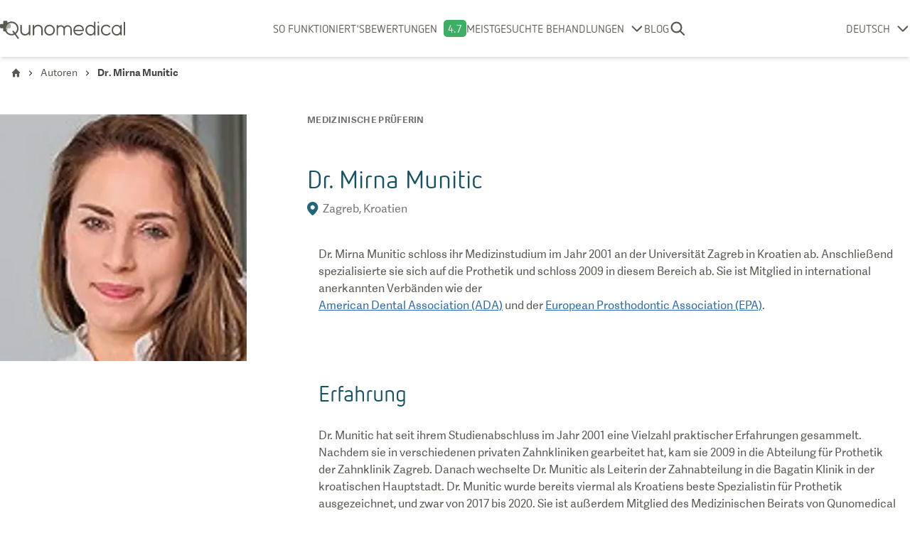

--- FILE ---
content_type: application/javascript; charset=utf-8
request_url: https://my.qunomedical.com/funnel/funnel-v13.js
body_size: 94142
content:
(function(){"use strict";try{if(typeof document<"u"){var e=document.createElement("style");e.id="aggregated-funnel-styles",e.appendChild(document.createTextNode('.external-funnel{line-height:1.5;-webkit-text-size-adjust:100%;-moz-tab-size:4;-o-tab-size:4;tab-size:4;font-family:theme("fontFamily.sans",ui-sans-serif,system-ui,-apple-system,BlinkMacSystemFont,"Segoe UI",Roboto,"Helvetica Neue",Arial,"Noto Sans",sans-serif,"Apple Color Emoji","Segoe UI Emoji","Segoe UI Symbol","Noto Color Emoji")}.external-funnel *,.external-funnel :before,.external-funnel :after{box-sizing:border-box;border-width:0;border-style:solid;border-color:theme("borderColor.DEFAULT",currentcolor)}.external-funnel :before,.external-funnel :after{--tw-content: ""}.external-funnel hr{height:0;color:inherit;border-top-width:1px}.external-funnel abbr:where([title]){-webkit-text-decoration:underline dotted;text-decoration:underline dotted}.external-funnel h1,.external-funnel h2,.external-funnel h3,.external-funnel h4,.external-funnel h5,.external-funnel h6{font-size:inherit;font-weight:inherit}.external-funnel a{color:inherit;text-decoration:inherit}.external-funnel b,.external-funnel strong{font-weight:bolder}.external-funnel code,.external-funnel kbd,.external-funnel samp,.external-funnel pre{font-family:theme("fontFamily.mono",ui-monospace,SFMono-Regular,Menlo,Monaco,Consolas,"Liberation Mono","Courier New",monospace);font-size:1em}.external-funnel small{font-size:80%}.external-funnel sub,.external-funnel sup{font-size:75%;line-height:0;position:relative;vertical-align:baseline}.external-funnel sub{bottom:-.25em}.external-funnel sup{top:-.5em}.external-funnel table{text-indent:0;border-color:inherit;border-collapse:collapse}.external-funnel button,.external-funnel input,.external-funnel optgroup,.external-funnel select,.external-funnel textarea{font-family:inherit;font-size:100%;font-weight:inherit;line-height:inherit;color:inherit;margin:0;padding:0}.external-funnel button,.external-funnel select{text-transform:none}.external-funnel button,.external-funnel [type=button],.external-funnel [type=reset],.external-funnel [type=submit]{-webkit-appearance:button;background-color:transparent;background-image:none}.external-funnel :-moz-focusring{outline:auto}.external-funnel :-moz-ui-invalid{box-shadow:none}.external-funnel progress{vertical-align:baseline}.external-funnel ::-webkit-inner-spin-button,.external-funnel ::-webkit-outer-spin-button{height:auto}.external-funnel [type=search]{-webkit-appearance:textfield;outline-offset:-2px}.external-funnel ::-webkit-search-decoration{-webkit-appearance:none}.external-funnel ::-webkit-file-upload-button{-webkit-appearance:button;font:inherit}.external-funnel summary{display:list-item}.external-funnel blockquote,.external-funnel dl,.external-funnel dd,.external-funnel h1,.external-funnel h2,.external-funnel h3,.external-funnel h4,.external-funnel h5,.external-funnel h6,.external-funnel hr,.external-funnel figure,.external-funnel p,.external-funnel pre{margin:0}.external-funnel fieldset{margin:0;padding:0}.external-funnel legend{padding:0}.external-funnel ol,.external-funnel ul,.external-funnel menu{list-style:disc;margin:0 0 0 1em;padding:0}.external-funnel textarea{resize:vertical}.external-funnel input::-moz-placeholder,.external-funnel textarea::-moz-placeholder{opacity:1;color:theme("colors.gray.400",#9ca3af)}.external-funnel input::placeholder,.external-funnel textarea::placeholder{opacity:1;color:theme("colors.gray.400",#9ca3af)}.external-funnel button,.external-funnel [role=button]{cursor:pointer}.external-funnel :disabled{cursor:default}.external-funnel img,.external-funnel svg,.external-funnel video,.external-funnel canvas,.external-funnel audio,.external-funnel iframe,.external-funnel embed,.external-funnel object{display:block;vertical-align:middle}.external-funnel img,.external-funnel video{max-width:100%;height:auto}.external-funnel [hidden]{display:none}:global(.funnel-variables){--color-black: #000;--color-white: #fff;--color-white-25: #f2f5f9;--color-gray-50: #f9fafb;--color-gray-100: #f3f4f6;--color-gray-200: #edf2f7;--color-gray-300: #e2e8f0;--color-gray-400: #cbd5e0;--color-gray-500: #6b7280;--color-gray-600: #4b5563;--color-gray-700: #374151;--color-gray-800: #1f2937;--color-gray-900: #111827;--color-red-50: #fef2f2;--color-red-100: #fee2e2;--color-red-200: #fecaca;--color-red-300: #fca5a5;--color-red-400: #f87171;--color-red-500: #f56565;--color-red-600: #dc2626;--color-red-700: #b91c1c;--color-red-800: #991b1b;--color-red-900: #7f1d1d;--color-blue-50: #eff6ff;--color-blue-100: #dbeafe;--color-blue-200: #bfdbfe;--color-blue-300: #93c5fd;--color-blue-400: #60a5fa;--color-blue-500: #4299e1;--color-blue-600: #2563eb;--color-blue-700: #2b6cb0;--color-blue-800: #1e40af;--color-blue-900: #1e3a8a;--color-allports: #216679;--color-bunting: #243352;--color-darkStone: #cebda4;--color-charcoal: #484848;--color-chicago: #5f6258;--color-findingNemo: #1f41f7;--color-goldenRod: #ffca58;--color-grandis: #ffd16c;--color-grandisLight: #ffdb8c;--color-navy: #155263;--color-siam: #585a51;--color-stone: #e3d9ca;--color-dustyOrange: #ff6f31;--color-blackLite: #252525;--color-red: #ff0000;--color-chathams: #265161;--color-wafer: #fff4dd;--color-silver: #c1c1c1;--color-silverLight: #cacaca;--color-silverLighter: #d8d8d8;--color-nileBlue: #183d73;--color-nileBlueLight: #5d779d;--color-whatsappGreen: #25d366;--color-whatsappGreenLight: #67e095;--color-whatsappGreenDark: #036327;--color-facebook: #3b5998;--color-facebookLight: #768bb7;--color-greyCold: #f7f8fa;--color-calypso: #276a7d;--color-grayMiddle: #cacaca;--color-lightGreen: #46e4a7;--color-lightRed: #f06666;--color-lightBlue: #5397c5;--color-lightGrey: #e1e1e1;--color-darkOrange: #e7711b;--color-legacyGrey: #979797;--color-greyGold: #99978a;--color-qunoGrey: #757575;--color-qunoRed: #e96264;--color-yellowDark: #f2b124;--color-sandBlue: #a3c1c9;--color-sandBlueLighter: #a5cad5;--color-bluishGrey: #eef2f6;--color-bluishGreyDarker: #edf2f6;--color-bluishGreyDarkest: #d8e0e9;--color-insBg: #f4f4f4;--color-doctorBg: #e8edf0;--color-blueTurquoise: #e8eeef;--color-tanLightest: #f7f5f2;--color-tan: #c7beb3;--color-darkGrey: #212121;--color-greenVogue: #18414d;--color-darkTurquoise: #136067;--color-greyDarkest: #101010;--color-dustyChimney: #4b4b4b;--color-default-text: #15202b;--color-default-border-color: #c5c8d2;--color-button-loading: #ffda8a;--color-primary: var(--color-bunting);--color-secondary: var(--color-goldenRod);--color-secondary-light: #fff8ea;--color-secondary-lighter: #fffaee;--color-secondary-medium: #fff2d5;--color-secondary-bright: #fffcf7;--color-secondary-dark: #fff4de;--color-secondary-darker: #ffeabc;--color-tertiary: var(--color-chicago);--color-tertiary-grey: #c4c4c4;--color-modal: rgba(0, 0, 0, .55);--color-infobox: rgba(227, 217, 202, .5);--color-infobox-light: rgba(255, 244, 222, .5);--color-infobox-light-full: rgb(255, 244, 222);--color-orange-alt: #f86b2f;--color-disabled-text: #adadad;--color-disabled-bg: #f8f8f8;--color-error: var(--color-red);--textColor-primary: var(--color-siam);--textColor-secondary: var(--color-bunting);--textColor-tertiary: var(--color-goldenRod);--textColor-tertiary-grey: #bec0bb;--textColor-chicago: var(--color-chicago);--textColor-dustyChimney: var(--color-dustyChimney);--textColor-findingNemo: var(--color-findingNemo);--textColor-blackLite: var(--color-blackLite);--textColor-error: var(--color-red);--textColor-grayMiddle: var(--color-grayMiddle);--textColor-darkOrange: var(--color-darkOrange);--spacing-0-5: .125em;--spacing-1: .25em;--spacing-1-5: .375em;--spacing-2: .5em;--spacing-2-5: .625em;--spacing-3: .75em;--spacing-3-5: .875em;--spacing-4: 1em;--spacing-5: 1.25em;--spacing-6: 1.5em;--spacing-7: 1.75em;--spacing-8: 2em;--spacing-9: 2.25em;--spacing-10: 2.5em;--spacing-11: 2.75em;--spacing-12: 3em;--spacing-12-5: 3.123em;--spacing-14: 3.5em;--spacing-15: 3.75em;--spacing-16: 4em;--spacing-20: 5em;--spacing-24: 6em;--spacing-28: 7em;--spacing-32: 8em;--spacing-36: 9em;--spacing-40: 10em;--spacing-44: 11em;--spacing-48: 12em;--spacing-50: 12.5em;--spacing-52: 13em;--spacing-56: 14em;--spacing-60: 15em;--spacing-64: 16em;--spacing-72: 18em;--spacing-80: 20em;--spacing-96: 24em;--fontFamily-netto: NettoWeb, Helvetica, Arial, sans-serif;--fontFamily-adelle: Adelle Sans, Arial, Helvetica, sans-serif;--text-xs-size: .75em;--text-xs-line-height: var(--line-height-4);--text-sm-size: .875em;--text-sm-line-height: var(--line-height-5);--text-base-size: 1em;--text-base-line-height: var(--line-height-6);--text-lg-size: 1.125em;--text-lg-line-height: var(--line-height-7);--text-xl-size: 1.25em;--text-xl-line-height: var(--line-height-7);--text-2xl-size: 1.5em;--text-2xl-line-height: var(--line-height-8);--text-3xl-size: 1.875em;--text-3xl-line-height: var(--line-height-9);--text-4xl-size: 2.25em;--text-4xl-line-height: var(--line-height-10);--text-5xl-size: 3em;--text-5xl-line-height: var(--line-height-none);--text-6xl-size: 4em;--text-6xl-line-height: var(--line-height-none);--text-7xl-size: 4.5em;--text-7xl-line-height: var(--line-height-none);--text-8xl-size: 6em;--text-8xl-line-height: var(--line-height-none);--text-9xl-size: 8em;--text-9xl-line-height: var(--line-height-none);--line-height-3: .75em;--line-height-4: 1em;--line-height-5: 1.25em;--line-height-6: 1.5em;--line-height-7: 1.75em;--line-height-8: 2em;--line-height-9: 2.25em;--line-height-10: 2.5em;--line-height-none: 1;--line-height-tight: 1.25;--line-height-snug: 1.375;--line-height-normal: 1.5;--line-height-relaxed: 1.625;--line-height-loose: 2}.external-funnel{color:#585a51;font-family:var(--theme-general-text-font-family),"Adele Sans",sans-serif;font-size:var(--theme-general-text-font-size-mobile)}@media (min-width: 768px){.external-funnel{font-size:var(--theme-general-text-font-size)}}.external-funnel h1,.external-funnel h2,.external-funnel h3,.external-funnel h4,.external-funnel h5,.external-funnel h6,.external-funnel span,.external-funnel p{color:var(--theme-general-text-color);font-family:var(--theme-general-text-font-family),"Adele Sans",sans-serif}.external-funnel h1{font-family:var(--theme-general-headline-font-family),"Adele Sans",sans-serif;font-size:var(--theme-general-headline-font-size-mobile);color:var(--theme-general-text-color);padding:0!important;font-weight:700}.external-funnel h2{font-weight:700;padding:0!important;padding-bottom:var(--spacing-2);color:var(--theme-general-text-color);font-size:var(--theme-general-text-font-size-mobile);font-style:normal;font-weight:600;line-height:28px}.external-funnel h2 a{text-decoration:none!important}.external-funnel h3{font-size:1.75rem;padding:1.3125rem 0}.external-funnel h4{font-family:var(--theme-general-headline-font-family),"Adele Sans",sans-serif;font-size:var(--theme-general-headline-font-size-mobile);color:var(--theme-general-text-color);padding:0!important}.external-funnel p{font-size:var(--spacing-4);font-weight:400;line-height:var(--line-height-6)}.external-funnel a:not([class*=text-]){color:var(--theme-general-link-color);text-decoration:underline}@media (min-width: 768px){.external-funnel h1{font-size:var(--theme-general-headline-font-size)}.external-funnel h2{font-size:var(--theme-general-text-font-size-mobile)}.external-funnel h3{font-size:1.5625rem}.external-funnel h4{font-size:var(--theme-general-headline-font-size)}}:root{--theme-spacing-1: .5em;--theme-spacing-2: 1em;--theme-spacing-3: 1.5em;--theme-spacing-4: 2em;--theme-spacing-5: 2.5em;--theme-spacing-6: 3em;--theme-spacing-7: 3.5em;--theme-spacing-8: 4em;--theme-spacing-9: 4.5em;--theme-spacing-10: 5em}@media only screen and (min-width: 1024px){:root{--theme-spacing-1: 1em !important;--theme-spacing-2: 2em !important;--theme-spacing-3: 3em !important;--theme-spacing-4: 4em !important;--theme-spacing-5: 5em !important;--theme-spacing-6: 6em !important;--theme-spacing-7: 7em !important;--theme-spacing-8: 8em !important;--theme-spacing-9: 9em !important;--theme-spacing-10: 10em !important}}.external-funnel{font-size:16px;letter-spacing:normal;line-height:normal}.external-funnel ul{padding-inline-start:0!important}@keyframes react-loading-skeleton{to{transform:translate(100%)}}.react-loading-skeleton{--base-color: #ebebeb;--highlight-color: #f5f5f5;--animation-duration: 1.5s;--animation-direction: normal;--pseudo-element-display: block;background-color:var(--base-color);width:100%;border-radius:.25rem;display:inline-flex;line-height:1;position:relative;-webkit-user-select:none;-moz-user-select:none;user-select:none;overflow:hidden}.react-loading-skeleton:after{content:" ";display:var(--pseudo-element-display);position:absolute;top:0;left:0;right:0;height:100%;background-repeat:no-repeat;background-image:linear-gradient(90deg,var(--base-color),var(--highlight-color),var(--base-color));transform:translate(-100%);animation-name:react-loading-skeleton;animation-direction:var(--animation-direction);animation-duration:var(--animation-duration);animation-timing-function:ease-in-out;animation-iteration-count:infinite}@media (prefers-reduced-motion){.react-loading-skeleton{--pseudo-element-display: none}}.external-funnel ._spinner_ltm5f_1{animation:_circle-rotate_ltm5f_1 1.4s linear infinite}.external-funnel ._spinner_ltm5f_1 svg>circle{stroke-dasharray:80px,200px;stroke-dashoffset:50px}.external-funnel ._spinner_ltm5f_1 svg>circle._dash_ltm5f_8{animation:_circle-dash_ltm5f_1 1.4s ease-in-out infinite;stroke-dashoffset:0}@keyframes _circle-rotate_ltm5f_1{0%{transform-origin:50% 50%}to{transform:rotate(360deg)}}@keyframes _circle-dash_ltm5f_1{0%{stroke-dasharray:1px,200px;stroke-dashoffset:0}50%{stroke-dasharray:100px,200px;stroke-dashoffset:-15px}to{stroke-dasharray:100px,200px;stroke-dashoffset:-125px}}.external-funnel ._divider_gvi7p_202{border-color:var(--color-silverLight);margin:var(--spacing-9) var(--spacing-3)}@media (min-width: 768px){.external-funnel ._divider_gvi7p_202{margin:var(--spacing-9) var(--spacing-4)}}.external-funnel ._funnelWrapper_ponwy_202._fullWidth_ponwy_202{padding:0 var(--spacing-5)}@media (min-width: 768px){.external-funnel ._funnelWrapper_ponwy_202._fullWidth_ponwy_202{padding:0 var(--spacing-4)}}.external-funnel ._headline_ponwy_210{font-size:var(--text-2xl-size);margin-top:var(--spacing-12);margin-bottom:var(--spacing-8)}@media (min-width: 768px){.external-funnel ._headline_ponwy_210{text-align:center}}.external-funnel ._funnel_ponwy_1{display:flex;flex-direction:column;width:100%;color:var(--theme-general-text-color);background-color:var(--theme-general-background-color);font-size:var(--text-sm-size);font-size:var(--text-base-size);overflow:hidden;position:relative}@media (min-width: 768px){.external-funnel ._funnel_ponwy_1{overflow:visible}}.external-funnel ._funnel_ponwy_1._roundedCorner_ponwy_236{border-bottom-left-radius:0}@media (min-width: 768px){.external-funnel ._funnel_ponwy_1._funnelMaxWidth_ponwy_240{max-width:26.25rem}}.external-funnel ._funnel_ponwy_1._bottomSpacing_ponwy_244{margin-bottom:var(--spacing-8)}.external-funnel ._funnel_ponwy_1._funnelShadow_ponwy_247{box-shadow:0 3px 1px -2px #0003,0 2px 2px #00000024,0 1px 5px #0000001f}.external-funnel ._fullscreen_ponwy_250 ._funnel_ponwy_1{height:100%;margin:auto}.external-funnel ._fullscreen_ponwy_250 ._funnel_ponwy_1._bottomSpacing_ponwy_244{margin-bottom:0}.external-funnel ._progressBarContainer_ponwy_257{background-color:var(--theme-progress-bar-background-color)}.external-funnel ._progressBar_ponwy_257{background-color:var(--theme-progress-bar-active-color);height:var(--spacing-2);border-top-right-radius:.25rem;border-bottom-right-radius:.25rem;transition-property:all;transition-duration:.3s;transition-timing-function:cubic-bezier(.4,0,.2,1)}.external-funnel ._isLastStep_ponwy_269 ._progressBar_ponwy_257{visibility:hidden}.external-funnel ._funnelContent_ponwy_272{overflow:auto;height:calc(100% - var(--spacing-4) * 2 - var(--spacing-15))!important;padding:0;display:flex;flex-direction:column;justify-content:space-between;padding-inline:var(--spacing-6);padding-top:var(--spacing-4);padding-bottom:0;border-radius:0}.external-funnel ._funnelContent_ponwy_272._funnelMinHeight_ponwy_284{min-height:37.5rem}@media (min-width: 768px){.external-funnel ._funnelContent_ponwy_272._funnelFull_ponwy_288{padding-inline:calc((100vw - 460px)/2)!important;padding-bottom:0}}.external-funnel ._funnelContent_ponwy_272._funnelMinHeightFullWidth_ponwy_293{min-height:37.5rem}@media (min-width: 1280px){.external-funnel ._funnelContent_ponwy_272._funnelMinHeightFullWidth_ponwy_293{min-height:auto;height:25.5rem}}.external-funnel ._funnelContent_ponwy_272._fullHeight_ponwy_302{height:100%!important}.external-funnel ._fullscreen_ponwy_250 ._funnelContent_ponwy_272{height:100%;border-radius:0}@media (min-width: 768px){.external-funnel ._fullscreen_ponwy_250 ._funnelContent_ponwy_272{padding-inline:0}}.external-funnel ._fullWidth_ponwy_202 ._funnelContent_ponwy_272{border-radius:0;padding-block:var(--spacing-6)}.external-funnel ._calendarContent_ponwy_318{overflow-y:auto;height:calc(100% - 90px)!important}.external-funnel ._headingContainer_ponwy_322{border:1px solid transparent;border-radius:.375rem}.external-funnel ._treatmentHeader_ponwy_326{color:var(--theme-general-text-color);font-size:var(--text-2xl-size);margin-bottom:var(--spacing-2)}.external-funnel ._fullWidth_ponwy_202 ._treatmentHeader_ponwy_326{margin-bottom:0}.external-funnel ._isLastStep_ponwy_269 ._treatmentHeader_ponwy_326{display:none}.external-funnel ._isLastStep_ponwy_269._fullWidth_ponwy_202 ._treatmentHeader_ponwy_326{display:block;margin-bottom:var(--spacing-5)}.external-funnel ._outerForm_ponwy_341{display:flex;flex-grow:1;min-height:0;overflow-y:visible}.external-funnel ._form_ponwy_347{width:100%;position:relative}.external-funnel ._blockFunnelStep_ponwy_351 ._form_ponwy_347{overflow-x:hidden}@media (min-width: 768px){.external-funnel ._blockFunnelStep_ponwy_351 ._form_ponwy_347{overflow:visible}}.external-funnel ._actionsSection_ponwy_359{display:flex;align-items:center;position:sticky;bottom:0;z-index:100;padding-bottom:var(--spacing-4);padding-bottom:max(30px,env(safe-area-inset-bottom));height:var(--spacing-24)}.external-funnel ._actionsSection_ponwy_359._blurEffect_ponwy_369{background-color:var(--theme-general-background-color-50);-webkit-backdrop-filter:blur(5px);backdrop-filter:blur(5px);box-shadow:inset 0 0 10px var(--theme-general-background-color)}@media (min-width: 1024px){.external-funnel ._fullWidth_ponwy_202 ._actionsSection_ponwy_359{padding-bottom:0}}.external-funnel ._fullWidth_ponwy_202 ._actionsSection_ponwy_359{padding-inline:var(--spacing-4)}@media (min-width: 1024px){.external-funnel ._fullWidth_ponwy_202 ._actionsSection_ponwy_359{padding-inline:var(--spacing-8)}}@media (min-width: 1024px){.external-funnel ._fullWidth_ponwy_202._fullscreen_ponwy_250 ._actionsSection_ponwy_359{left:initial;right:initial}}.external-funnel ._fullscreen_ponwy_250 ._actionsSection_ponwy_359{height:auto}.external-funnel ._usp3_ponwy_396{flex-grow:1;color:var(--color-siam);display:none;margin-right:var(--spacing-4);width:100%}@media (min-width: 768px){.external-funnel ._usp3_ponwy_396{display:block}}.external-funnel ._actionsContainer_ponwy_408{width:100%}.external-funnel ._actions_ponwy_359{display:flex;flex-direction:column}.external-funnel ._actions_ponwy_359 ._errorMessage_ponwy_415{text-align:center;font-size:var(--text-sm-size);color:var(--color-qunoRed);margin-top:var(--spacing-1)}.external-funnel ._actionsLayout_ponwy_421{display:flex;justify-content:center;margin-top:var(--spacing-4)}.external-funnel ._fullWidth_ponwy_202 ._actionsLayout_ponwy_421{justify-content:space-between!important}.external-funnel ._fullWidth_ponwy_202 ._actionsLayout_ponwy_421 ._buttonWrapper_ponwy_429{width:auto}@media (min-width: 768px){.external-funnel ._fullWidth_ponwy_202 ._actionsLayout_ponwy_421{justify-content:flex-end}}.external-funnel ._backButton_ponwy_437{position:relative;width:33.333333%;color:var(--theme-general-text-color);font-size:var(--text-base-size);background-color:transparent!important;border-radius:.25rem;padding:var(--spacing-3) var(--spacing-4);text-decoration:underline}.external-funnel ._backButton_ponwy_437:hover{background-color:transparent!important;color:var(--theme-general-text-color)!important}@media (min-width: 1024px){.external-funnel ._backButton_ponwy_437{font-size:var(--text-base-size)}}.external-funnel ._backButton_ponwy_437:disabled{color:var(--textColor-primary)}@media (min-width: 1024px){.external-funnel ._fullWidth_ponwy_202 ._backButton_ponwy_437{width:auto}}.external-funnel ._isFirstStep_ponwy_464 ._backButton_ponwy_437{cursor:not-allowed;display:none}.external-funnel ._forwardButton_ponwy_468{position:relative;display:flex;align-items:center;justify-content:center;border-radius:var(--theme-submit-border-radius);border-color:var(--theme-submit-border-color);border-width:var(--theme-submit-border-width);padding:var(--spacing-1) var(--spacing-4);background-color:var(--theme-submit-default-background-color);transition-property:color,background-color,border-color,text-decoration-color,fill,stroke;transition-duration:.5s;transition-timing-function:cubic-bezier(.4,0,.2,1);width:100%;height:70px;font-size:var(--text-lg-size)}.external-funnel ._forwardButton_ponwy_468 span{color:var(--theme-submit-default-text-color)}.external-funnel ._forwardButton_ponwy_468:hover{background-color:var(--theme-submit-hover-background-color)}.external-funnel ._forwardButton_ponwy_468:hover span{color:var(--theme-submit-hover-text-color)}.external-funnel ._forwardButton_ponwy_468:focus-within{background-color:var(--theme-submit-active-background-color)}.external-funnel ._forwardButton_ponwy_468:focus-within span{color:var(--theme-submit-active-text-color)}.external-funnel ._forwardButton_ponwy_468._isOnlyButton_ponwy_500,.external-funnel ._buttonWrapper_ponwy_429{width:100%}.external-funnel ._buttonWrapper_ponwy_429 ._loading_ponwy_506{background-color:var(--theme-submit-loading-background-color);color:var(--theme-submit-loading-text-color);cursor:not-allowed;transition-duration:0ms;opacity:.5}.external-funnel ._buttonWrapper_ponwy_429 ._loading_ponwy_506:hover{background-color:var(--theme-submit-loading-background-color)}@media (min-width: 768px){.external-funnel ._fullWidth_ponwy_202 ._forwardButton_ponwy_468{width:var(--spacing-48)}}@media (min-width: 1024px){.external-funnel ._fullWidth_ponwy_202 ._forwardButton_ponwy_468{font-size:var(--text-base-size)}}.external-funnel ._forwardButtonText_ponwy_526{flex-grow:1;display:flex;justify-content:center;align-items:center;line-height:var(--line-height-6);padding:var(--spacing-2) 0;gap:var(--spacing-2-5);color:var(--theme-general-text-color);font-weight:var(--theme-submit-font-style);font-size:var(--theme-submit-font-size-mobile)}@media (min-width: 1024px){.external-funnel ._forwardButtonText_ponwy_526{padding:var(--spacing-1) 0}}@media (min-width: 768px){.external-funnel ._forwardButtonText_ponwy_526{font-size:var(--theme-submit-font-size)}}.external-funnel ._forwardButtonArrow_ponwy_548{position:absolute;right:0;height:var(--spacing-4);margin-top:var(--spacing-1);margin-right:var(--spacing-6)}.external-funnel ._footer_ponwy_555{text-align:center;color:var(--color-siam);margin-top:var(--spacing-4)}.external-funnel ._includePreviousButton_ponwy_560 ._footer_ponwy_555{margin-top:var(--spacing-2);margin-bottom:var(--spacing-2)}@media (min-width: 768px){.external-funnel ._fullWidth_ponwy_202 ._footer_ponwy_555{display:none}}.external-funnel ._visuallyHidden_ponwy_569{position:absolute!important;width:1px;height:1px;overflow:hidden;clip:rect(1px,1px,1px,1px)}.external-funnel ._checkbox_s6aso_202._isLastItem_s6aso_202{margin-bottom:var(--spacing-6)}.external-funnel ._checkbox_s6aso_202 ._label_s6aso_205{display:flex;align-items:baseline;font-size:var(--theme-general-text-font-size-mobile);color:var(--theme-general-text-color);margin-bottom:var(--spacing-4)}@media (min-width: 768px){.external-funnel ._checkbox_s6aso_202 ._label_s6aso_205{font-size:var(--theme-general-text-font-size)}}.external-funnel ._checkbox_s6aso_202._isLabelAfter_s6aso_217 ._label_s6aso_205{flex-direction:row-reverse}.external-funnel ._isLabelBefore_s6aso_220 ._labelText_s6aso_220{margin-right:var(--spacing-2)}.external-funnel ._isLabelAfter_s6aso_217 ._labelText_s6aso_220{margin-left:var(--spacing-2)}.external-funnel ._requiredAsterisk_s6aso_226:after{content:" *";font-size:75%;line-height:0;position:relative;vertical-align:baseline;display:inline;top:-.5em;color:var(--color-qunoRed)}.external-funnel ._hasError_s6aso_236 ._labelText_s6aso_220,.external-funnel ._hasError_s6aso_236 ._labelText_s6aso_220 span{color:var(--color-qunoRed)}.external-funnel ._errorMessage_s6aso_242{font-size:var(--text-sm-size);color:var(--color-qunoRed)}.external-funnel ._label_ki5oc_1{display:block;color:var(--theme-general-text-color);margin-bottom:var(--spacing-1)}.external-funnel ._asterisk_ki5oc_6{color:var(--color-qunoRed)}.external-funnel ._tos_1bc3z_1 ._checkbox_1bc3z_1 ._label_1bc3z_1{font-size:var(--text-xs-size);color:var(--color-qunoGrey);margin-bottom:0}.external-funnel ._hidden_1rumq_202{display:none}.external-funnel ._textboxLabel_1rumq_205{color:var(--theme-general-text-color);font-size:var(--theme-general-text-font-size-mobile);line-height:var(--line-height-6);margin-bottom:var(--spacing-1-5)}@media (min-width: 768px){.external-funnel ._textboxLabel_1rumq_205{font-size:var(--theme-general-text-font-size)}}.external-funnel ._dropdown_1rumq_216{margin-bottom:var(--spacing-6)}.external-funnel ._radioLabel_1rumq_219{padding-bottom:var(--spacing-2);color:var(--theme-general-text-color);font-size:var(--theme-general-text-font-size-mobile);font-style:normal;line-height:28px}.external-funnel ._radioLabel_1rumq_219._hasDescription_1rumq_226{padding-bottom:0}@media (min-width: 768px){.external-funnel ._radioLabel_1rumq_219{font-size:var(--theme-general-text-font-size)}}.external-funnel ._ratingLabel_1rumq_234{color:var(--theme-general-text-color);font-size:var(--text-lg-size);line-height:var(--line-height-7)}.external-funnel ._description_1rumq_239{color:var(--color-charcoal);padding-bottom:var(--spacing-4);font-size:var(--text-lg-size)}.external-funnel ._radioContainer_1rumq_244{width:100%;margin-bottom:var(--spacing-4)}.external-funnel ._optionsSection_1rumq_248{display:flex;flex-grow:1;min-height:0}.external-funnel ._optionsGridContainer_1rumq_253{width:100%}.external-funnel ._optionsGrid_1rumq_253{display:grid;gap:var(--theme-general-spacing)}.external-funnel ._optionsGrid_1rumq_253._halfWidth_1rumq_260{grid-template-columns:repeat(auto-fit,minmax(0,1fr))}@media (min-width: 1024px){.external-funnel ._optionsGrid_1rumq_253._fourCols_1rumq_264{grid-template-columns:repeat(4,minmax(0,1fr))}}@media (min-width: 1024px){.external-funnel ._optionsGrid_1rumq_253._threeCols_1rumq_269{grid-template-columns:repeat(3,minmax(0,1fr))}}@media (min-width: 1024px){.external-funnel ._optionsGrid_1rumq_253._twoCols_1rumq_274{grid-template-columns:repeat(2,minmax(0,1fr))}}.external-funnel ._radioButton_1rumq_278{display:flex;align-items:center;padding-left:var(--spacing-4);padding-right:var(--spacing-4);transition-property:color,background-color,border-color,text-decoration-color,fill,stroke;transition-duration:.2s;transition-timing-function:cubic-bezier(.4,0,.2,1);cursor:pointer;background-color:var(--theme-option-default-background-color);border-radius:var(--theme-option-border-radius);border-color:var(--theme-option-border-color);border-width:var(--theme-option-border-width);justify-content:var(--theme-option-text-align);min-height:50px;padding:var(--spacing-2-5);color:var(--theme-option-default-text-color);text-align:center;font-size:var(--text-lg-size);font-weight:400;line-height:normal}.external-funnel ._radioButton_1rumq_278._extraPadding_1rumq_300{padding-inline:var(--spacing-5)}.external-funnel ._radioButton_1rumq_278._textCenter_1rumq_303{justify-content:center}.external-funnel ._radioButton_1rumq_278 ._radioButtonLabel_1rumq_306{width:100%;word-wrap:break-word}.external-funnel ._radioButton_1rumq_278:hover:not(:disabled){background-color:var(--theme-option-hover-background-color);color:var(--theme-option-hover-text-color)}.external-funnel ._optionsGridWithImage_1rumq_314{display:grid;gap:var(--theme-general-spacing);grid-template-columns:repeat(2,minmax(0,1fr))}.external-funnel ._optionsGridWithImage_1rumq_314 ._radioButtonWithImage_1rumq_319{background-color:#708090;width:100%;display:flex;align-items:center;flex-direction:column;gap:var(--spacing-2);padding-left:var(--spacing-4);padding-right:var(--spacing-4);font-weight:700;transition-property:color,background-color,border-color,text-decoration-color,fill,stroke;transition-duration:.2s;transition-timing-function:cubic-bezier(.4,0,.2,1);cursor:pointer;background-color:var(--theme-option-default-background-color);border-radius:var(--theme-option-border-radius);border-color:var(--theme-option-border-color);border-width:var(--theme-option-border-width);justify-content:var(--theme-option-text-align);min-height:50px;padding:var(--spacing-2-5);color:var(--theme-option-default-text-color);text-align:center;font-size:var(--text-lg-size);font-weight:400;line-height:normal}.external-funnel ._optionsGridWithImage_1rumq_314 ._radioButtonWithImage_1rumq_319 ._radioButtonWithImageLabel_1rumq_346{width:100%;word-wrap:break-word}.external-funnel ._optionsGridWithImage_1rumq_314 ._radioButtonWithImage_1rumq_319 ._radioButtonImage_1rumq_350{-o-object-fit:contain;object-fit:contain;pointer-events:none}.external-funnel ._optionsGridWithImage_1rumq_314 ._radioButtonWithImage_1rumq_319:hover{background-color:var(--theme-option-hover-background-color);color:var(--theme-option-hover-text-color)}.external-funnel ._product_1rumq_358{text-align:left;font-size:var(--theme-general-text-font-size);display:flex;flex-direction:column;gap:var(--spacing-2-5)}.external-funnel ._product_1rumq_358 ._title_1rumq_365{font-weight:700}.external-funnel ._product_1rumq_358 ._productDescription_1rumq_368{padding-bottom:var(--spacing-4);font-size:var(--text-lg-size)}.external-funnel ._product_1rumq_358 ._markdownText_1rumq_372{line-height:var(--line-height-6)}.external-funnel ._product_1rumq_358 ._markdownText_1rumq_372 p{color:var(--theme-option-default-text-color)}.external-funnel ._product_1rumq_358 ._markdownText_1rumq_372 ul,.external-funnel ._product_1rumq_358 ._markdownText_1rumq_372 ol{list-style:revert;padding:revert;padding-inline-start:var(--spacing-6)!important;display:flex;flex-direction:column;gap:var(--spacing-0-5)}.external-funnel ._product_1rumq_358 ._markdownText_1rumq_372 ul~ol,.external-funnel ._product_1rumq_358 ._markdownText_1rumq_372 ul~ul,.external-funnel ._product_1rumq_358 ._markdownText_1rumq_372 ol~ol,.external-funnel ._product_1rumq_358 ._markdownText_1rumq_372 ol~ul{padding-top:var(--spacing-0-5)}.external-funnel ._product_1rumq_358 ._markdownText_1rumq_372 br{display:none}.external-funnel ._product_1rumq_358 hr{margin:var(--spacing-4) 0;border-top-color:var(--theme-option-default-text-color);opacity:.5}.external-funnel ._product_1rumq_358 ._productBottom_1rumq_401{margin-top:var(--spacing-1-5);display:flex;flex-direction:column;align-items:stretch;gap:var(--spacing-4)}.external-funnel ._product_1rumq_358 ._productBottom_1rumq_401 ._tagsContainer_1rumq_408{display:flex;gap:var(--spacing-2);flex-wrap:wrap;justify-content:flex-start}.external-funnel ._product_1rumq_358 ._productBottom_1rumq_401 ._tagsContainer_1rumq_408 span{padding:var(--spacing-1) var(--spacing-2-5);border-radius:30px;color:var(--theme-option-active-text-color);background-color:var(--theme-option-active-background-color);font-size:var(--text-sm-size)}.external-funnel ._product_1rumq_358 ._productBottom_1rumq_401 ._durationAndPrice_1rumq_421{display:flex;justify-content:space-between;align-items:center;color:var(--theme-option-default-text-color)}.external-funnel ._product_1rumq_358 ._productBottom_1rumq_401 ._durationAndPrice_1rumq_421 ._duration_1rumq_421{display:flex;align-items:center;gap:var(--spacing-1);font-size:var(--text-sm-size);color:inherit}.external-funnel ._product_1rumq_358 ._productBottom_1rumq_401 ._durationAndPrice_1rumq_421 ._priceInline_1rumq_434{display:flex;align-items:baseline;gap:var(--spacing-2-5)}.external-funnel ._product_1rumq_358 ._productBottom_1rumq_401 ._durationAndPrice_1rumq_421 ._price_1rumq_434{font-size:var(--text-2xl-size);font-weight:600;color:inherit}.external-funnel ._product_1rumq_358 ._productBottom_1rumq_401 ._durationAndPrice_1rumq_421 ._discountPrice_1rumq_444{color:#ae0b0b;text-decoration:line-through;font-weight:400;font-size:var(--text-xl-size)}.external-funnel ._product_1rumq_358 ._productBottom_1rumq_401 ._discountText_1rumq_450{margin-top:calc(-1 * var(--spacing-2-5));color:var(--theme-option-default-text-color);text-align:right;font-size:var(--text-sm-size);line-height:var(--line-height-6)}.external-funnel ._productButton_1rumq_457{display:block;height:auto;padding-block:var(--spacing-4);background-color:var(--theme-option-default-background-color);border:var(--theme-option-border-width) solid var(--theme-option-border-color);transition-property:unset!important;transition-duration:unset!important;transition-timing-function:unset!important}.external-funnel ._productButton_1rumq_457:hover{background-color:var(--theme-option-hover-background-color);border-color:var(--theme-option-active-border-color);color:var(--theme-option-hover-text-color)}.external-funnel ._productButton_1rumq_457:hover p,.external-funnel ._productButton_1rumq_457:hover ._product_1rumq_358,.external-funnel ._productButton_1rumq_457:hover ._durationAndPrice_1rumq_421{color:var(--theme-option-hover-text-color)}@media (min-width: 1024px){.external-funnel ._fullWidth_1rumq_478 ._radioButton_1rumq_278,.external-funnel ._fullWidth_1rumq_478 ._radioButtonWithImage_1rumq_319{justify-content:center}}.external-funnel ._radioButton_1rumq_278:focus-within{background-color:var(--theme-option-hover-background-color);color:var(--theme-option-hover-text-color)}.external-funnel ._radioButtonWithImage_1rumq_319:focus-within{background-color:var(--theme-option-hover-background-color);color:var(--theme-option-hover-text-color)}.external-funnel ._radioActive_1rumq_491,.external-funnel ._radioActive_1rumq_491:hover{background-color:var(--theme-option-active-background-color)}.external-funnel ._radioButton_1rumq_278._radioButtonActive_1rumq_495,.external-funnel ._radioButton_1rumq_278._radioButtonActive_1rumq_495:hover,.external-funnel ._radioButton_1rumq_278._radioButtonActive_1rumq_495:focus-within{background-color:var(--theme-option-active-background-color);color:var(--theme-option-active-text-color)}.external-funnel ._radioButtonWithImage_1rumq_319._radioButtonActive_1rumq_495,.external-funnel ._radioButtonWithImage_1rumq_319._radioButtonActive_1rumq_495:hover,.external-funnel ._radioButtonWithImage_1rumq_319._radioButtonActive_1rumq_495:focus-within{background-color:var(--theme-option-active-background-color)}.external-funnel ._radioButtonWithImage_1rumq_319._radioButtonActive_1rumq_495>p,.external-funnel ._radioButtonWithImage_1rumq_319._radioButtonActive_1rumq_495:hover>p,.external-funnel ._radioButtonWithImage_1rumq_319._radioButtonActive_1rumq_495:focus-within>p{color:var(--theme-option-active-text-color)}.external-funnel ._productButton_1rumq_457:focus-within{background-color:var(--theme-option-active-light-background-color);border-color:var(--theme-option-active-background-color)}.external-funnel ._productButton_1rumq_457._radioButtonActive_1rumq_495,.external-funnel ._productButton_1rumq_457._radioButtonActive_1rumq_495:focus-within{background-color:var(--theme-option-active-background-color)!important;color:var(--theme-option-active-text-color)!important}.external-funnel ._productButton_1rumq_457._radioButtonActive_1rumq_495 p,.external-funnel ._productButton_1rumq_457._radioButtonActive_1rumq_495:focus-within p{color:var(--theme-option-active-text-color)!important}.external-funnel ._productButton_1rumq_457._radioButtonActive_1rumq_495 ._tagsContainer_1rumq_408 span,.external-funnel ._productButton_1rumq_457._radioButtonActive_1rumq_495:focus-within ._tagsContainer_1rumq_408 span{color:var(--theme-option-default-text-color);background-color:var(--theme-option-default-background-color)}.external-funnel ._productButton_1rumq_457._radioButtonActive_1rumq_495 ._markdownText_1rumq_372 hr,.external-funnel ._productButton_1rumq_457._radioButtonActive_1rumq_495:focus-within ._markdownText_1rumq_372 hr{border-top-color:var(--theme-option-active-text-color)}.external-funnel ._radioButtonInput_1rumq_533{width:0;height:0;opacity:0;position:absolute}.external-funnel ._radioError_1rumq_539{font-size:var(--text-sm-size);margin-top:var(--spacing-1)}.external-funnel ._text_1rumq_205{grid-column:span 2/span 2;margin-bottom:var(--spacing-4);width:100%}@media (min-width: 768px){.external-funnel ._text_1rumq_205._halfWidth_1rumq_260{grid-column:span 1/span 1}}.external-funnel ._text_1rumq_205._halfWidth_1rumq_260._textType_1rumq_553{width:48%}.external-funnel ._textLabel_1rumq_556{display:flex;flex-direction:column;align-items:flex-start}.external-funnel ._textDecorator_1rumq_561{font-size:var(--text-xl-size);font-weight:700;margin-bottom:var(--spacing-1)}.external-funnel ._textDecorator_1rumq_561._hasDescription_1rumq_226{margin-bottom:0}.external-funnel ._textDescription_1rumq_569{color:var(--color-charcoal);padding-bottom:var(--spacing-1);font-size:var(--text-lg-size)}.external-funnel ._textInputGroup_1rumq_574{width:100%}.external-funnel ._phone_1rumq_577{grid-column:span 2/span 2;width:100%;margin-bottom:var(--spacing-2)}@media (min-width: 768px){.external-funnel ._phone_1rumq_577._halfWidth_1rumq_260{grid-column:span 1/span 1}}.external-funnel ._phoneLabel_1rumq_587{display:flex;flex-direction:column;align-items:flex-start;color:var(--color-charcoal);font-size:var(--text-lg-size)}@media (min-width: 1024px){.external-funnel ._phoneLabel_1rumq_587{font-size:var(--text-base-size)}}.external-funnel ._phoneDecorator_1rumq_599{font-size:var(--text-xl-size);font-weight:700;margin-bottom:var(--spacing-1)}.external-funnel ._phoneDecorator_1rumq_599._hasDescription_1rumq_226{margin-bottom:0}.external-funnel ._phoneDescription_1rumq_607{font-size:var(--text-lg-size);color:var(--color-charcoal);padding-bottom:var(--spacing-1)}.external-funnel ._intlTel_1rumq_612{width:100%}.external-funnel ._intlTel_1rumq_612 .country-list{color:var(--color-siam)}.external-funnel ._textarea_1rumq_618{grid-column:span 2/span 2;width:100%}@media (min-width: 768px){.external-funnel ._textarea_1rumq_618._halfWidth_1rumq_260{grid-column:span 1/span 1;width:50%}}.external-funnel ._textareaInput_1rumq_628{font-size:var(--text-base-size)}.external-funnel ._inputsLayout_1rumq_631{display:flex;justify-content:space-between;flex-wrap:wrap}@media (min-width: 1280px){.external-funnel ._fullWidth_1rumq_478 ._inputsLayout_1rumq_631{flex-wrap:nowrap}}@media (min-width: 1280px){.external-funnel ._fullWidth_1rumq_478 ._inputsLayout_1rumq_631>:not([hidden])~:not([hidden]){--tw-space-x-reverse: 0;margin-right:calc(var(--spacing-4) * var(--tw-space-x-reverse));margin-left:calc(var(--spacing-4) * (1 - var(--tw-space-x-reverse)))}}.external-funnel ._funnelStep_1rumq_648{height:100%}.external-funnel ._funnelStepLayout_1rumq_651{display:flex;flex-direction:column;height:100%}.external-funnel ._legend_1rumq_656{color:var(--textColor-blackLite);font-size:var(--text-xl-size);font-weight:700;padding-bottom:var(--spacing-4)}.external-funnel ._isLastStep_1rumq_662 ._legend_1rumq_656{padding-top:0}.external-funnel ._termsContainer_1rumq_665{margin-bottom:25px}@media (min-width: 768px){.external-funnel ._termsContainer_1rumq_665{padding-bottom:var(--spacing-6)}}.external-funnel ._labelWithError_1rumq_673,.external-funnel ._asterisk_1rumq_674,.external-funnel ._errorMessage_1rumq_675{color:var(--color-qunoRed)}.external-funnel ._hideEmptyErrors_1rumq_678 ._labelWithError_1rumq_673{color:var(--color-charcoal)}.external-funnel ._hideEmptyErrors_1rumq_678 input[type=text]:-moz-placeholder-shown+._errorMessage_1rumq_675,.external-funnel ._hideEmptyErrors_1rumq_678 input[type=email]:-moz-placeholder-shown+._errorMessage_1rumq_675,.external-funnel ._hideEmptyErrors_1rumq_678 input[type=tel]:-moz-placeholder-shown+._errorMessage_1rumq_675{display:none}.external-funnel ._hideEmptyErrors_1rumq_678 input[type=text]:not([value])+._errorMessage_1rumq_675,.external-funnel ._hideEmptyErrors_1rumq_678 input[type=email]:not([value])+._errorMessage_1rumq_675,.external-funnel ._hideEmptyErrors_1rumq_678 input[type=tel]:not([value])+._errorMessage_1rumq_675,.external-funnel ._hideEmptyErrors_1rumq_678 input[type=text][value=""]+._errorMessage_1rumq_675,.external-funnel ._hideEmptyErrors_1rumq_678 input[type=email][value=""]+._errorMessage_1rumq_675,.external-funnel ._hideEmptyErrors_1rumq_678 input[type=tel][value=""]+._errorMessage_1rumq_675,.external-funnel ._hideEmptyErrors_1rumq_678 input[type=text]:placeholder-shown+._errorMessage_1rumq_675,.external-funnel ._hideEmptyErrors_1rumq_678 input[type=email]:placeholder-shown+._errorMessage_1rumq_675,.external-funnel ._hideEmptyErrors_1rumq_678 input[type=tel]:placeholder-shown+._errorMessage_1rumq_675,.external-funnel ._hideEmptyErrors_1rumq_678 .intl-tel-error{display:none}._rating_1rumq_234 label{cursor:pointer;position:relative}._ratingContainer_1rumq_699{display:inline-flex;justify-content:space-between;margin:0 auto;position:relative;width:100%;max-width:406px}._ratingOuterContainer_1rumq_708{margin-bottom:var(--spacing-6);width:100%}._ratingText_1rumq_713{display:flex;justify-content:space-between;margin:0 auto!important;text-transform:uppercase;max-width:406px;margin-top:var(--spacing-2)!important}._ratingText_1rumq_713 span{color:var(--theme-general-text-color);font-size:var(--text-sm-size);line-height:var(--line-height-6)}._ratingWrapper_1rumq_727{text-align:center}._datalist_1rumq_731{display:flex;color:var(--color-charcoal);font-size:var(--text-base-size);justify-content:space-between;margin-inline:auto;margin-top:calc(var(--spacing-10) * -1);max-width:406px;overflow:hidden;width:100%;gap:var(--spacing-0-5);margin-top:0}._datalist_1rumq_731._npsSteps_1rumq_744{color:var(--color-white)}._datalist_1rumq_731 ._selectedRating_1rumq_747{border:var(--spacing-0-5) solid #00255e}._datalist_1rumq_731 label{display:flex;align-items:center;background:#e0e3eb;flex:1;justify-content:center;height:var(--spacing-8);border-radius:8px;border:var(--spacing-0-5) solid transparent}._datalist_1rumq_731 ._nps_0_1rumq_760,._datalist_1rumq_731 ._nps_1_1rumq_761,._datalist_1rumq_731 ._nps_2_1rumq_762{background:#ae0b0b}._datalist_1rumq_731 ._nps_0_1rumq_760:hover,._datalist_1rumq_731 ._nps_1_1rumq_761:hover,._datalist_1rumq_731 ._nps_2_1rumq_762:hover{background:#c65454}._datalist_1rumq_731 ._nps_3_1rumq_770,._datalist_1rumq_731 ._nps_4_1rumq_771,._datalist_1rumq_731 ._nps_5_1rumq_772,._datalist_1rumq_731 ._nps_6_1rumq_773{background:#e43131}._datalist_1rumq_731 ._nps_3_1rumq_770:hover,._datalist_1rumq_731 ._nps_4_1rumq_771:hover,._datalist_1rumq_731 ._nps_5_1rumq_772:hover,._datalist_1rumq_731 ._nps_6_1rumq_773:hover{background:#ec6f6f}._datalist_1rumq_731 ._nps_7_1rumq_782{background:#ec7100}._datalist_1rumq_731 ._nps_7_1rumq_782:hover{background:#f90}._datalist_1rumq_731 ._nps_8_1rumq_788{background:#ffb800}._datalist_1rumq_731 ._nps_8_1rumq_788:hover{background:#ffd463}._datalist_1rumq_731 ._nps_9_1rumq_794{background:#48a93f}._datalist_1rumq_731 ._nps_9_1rumq_794:hover{background:#52d147}._datalist_1rumq_731 ._nps_10_1rumq_800{background:#17730f}._datalist_1rumq_731 ._nps_10_1rumq_800:hover{background:#5d9d57}._rangeHiddenInput_1rumq_807[value=""]+input::-webkit-slider-thumb,._rangeHiddenInput_1rumq_807:not([value])+input::-webkit-slider-thumb{visibility:hidden}._rangeHiddenInput_1rumq_807[value=""]+input::-moz-range-thumb,._rangeHiddenInput_1rumq_807:not([value])+input::-moz-range-thumb{visibility:hidden}._rangeHiddenInput_1rumq_807[value=""]+input::-ms-thumb,._rangeHiddenInput_1rumq_807:not([value])+input::-ms-thumb{visibility:hidden}._rangeHiddenInput_1rumq_807[value=""]+input+._datalist_1rumq_731,._rangeHiddenInput_1rumq_807:not([value])+input+._datalist_1rumq_731{opacity:.8}._starsContainer_1rumq_824{display:flex;justify-content:space-between;flex-direction:row-reverse}._starsContainer_1rumq_824 label{display:flex;justify-content:space-between}._starsContainer_1rumq_824 label input{position:absolute;left:0;top:0;opacity:0}._starsContainer_1rumq_824 label ._icon_1rumq_839{fill:#e0e3eb;stroke:transparent;stroke-width:.5px;margin-inline:var(--spacing-1-5)}._starInput_1rumq_846{display:none;-webkit-appearance:none;-moz-appearance:none;appearance:none}._starInput_1rumq_846~label{cursor:pointer}._starsContainer_1rumq_824>input:checked~label ._icon_1rumq_839,._starsContainer_1rumq_824:not(:checked)>label:hover ._icon_1rumq_839,._starsContainer_1rumq_824:not(:checked)>label:hover~label ._icon_1rumq_839{fill:#e0e3eb;stroke:#c5c8d2;stroke-width:.5px}._starsContainer_1rumq_824>input:checked+label ._icon_1rumq_839,._starsContainer_1rumq_824>input:checked~label ._icon_1rumq_839{fill:#ffda7c;stroke:#ffaa06;stroke-width:.5px}._starsContainer_1rumq_824>input:checked+label:hover ._icon_1rumq_839,._starsContainer_1rumq_824>input:checked~label:hover ._icon_1rumq_839,._starsContainer_1rumq_824>label:hover~input:checked~label ._icon_1rumq_839,._starsContainer_1rumq_824>input:checked~label:hover~label ._icon_1rumq_839{fill:#fce6ac;stroke:#ffaa06;stroke-width:.5px}._requiredAsterisk_1rumq_878>*:last-child:after{content:" *";font-size:75%;line-height:0;position:relative;vertical-align:baseline;display:inline;top:-.5em;color:var(--color-qunoRed)}._markdownTitle_1rumq_889{white-space:pre-wrap;display:flex;flex-direction:column;gap:12px}._wrapper_oxajm_202{display:flex;padding-block:var(--spacing-4);gap:var(--spacing-4)}._wrapper_oxajm_202 ._image_oxajm_207{max-width:100%;max-height:100%;-o-object-fit:contain;object-fit:contain}._wrapper_oxajm_202 ._displayText_oxajm_212{color:var(--theme-general-text-color);font-size:var(--theme-general-text-font-size-mobile)}@media (min-width: 768px){._wrapper_oxajm_202 ._displayText_oxajm_212{font-size:var(--theme-general-text-font-size)}}._wrapper_image-top_oxajm_221{flex-direction:column}._wrapper_image-left_oxajm_224{flex-direction:row;align-items:flex-start}._wrapper_image-left_oxajm_224 ._image_oxajm_207{max-width:30%;margin-top:6px}.external-funnel ._controlGroup_nembv_202{margin-bottom:var(--spacing-4)}.external-funnel ._controlGroup_nembv_202._hasWrapper_nembv_205{margin-bottom:0}.external-funnel ._label_nembv_208{color:var(--theme-general-text-color);font-size:var(--theme-general-text-font-size-mobile);line-height:var(--line-height-6);margin-bottom:var(--spacing-1-5)}.external-funnel ._label_nembv_208 ._markdownTitle_nembv_214{white-space:pre-wrap}@media (min-width: 768px){.external-funnel ._label_nembv_208{font-size:var(--theme-general-text-font-size)}}.external-funnel ._input_nembv_222{border-radius:var(--theme-input-border-radius);padding:var(--spacing-2) var(--spacing-4);width:100%;outline:2px solid transparent;outline-offset:2px;font-size:var(--text-base-size);line-height:var(--line-height-7);color:var(--theme-input-default-text-color);background-color:var(--theme-input-default-background-color);--tw-shadow: 0 0 #0000;--tw-shadow-colored: 0 0 #0000;box-shadow:var(--tw-ring-offset-shadow, 0 0 rgba(0, 0, 0, 0)),var(--tw-ring-shadow, 0 0 rgba(0, 0, 0, 0)),var(--tw-shadow);border-style:solid;border-color:var(--theme-input-default-border-color);border-width:var(--theme-input-border-width)}.external-funnel ._input_nembv_222._hasError_nembv_239{border-color:var(--color-qunoRed)}.external-funnel ._input_nembv_222._useGreyBackground_nembv_242{background:var(--color-bluishGrey);color:var(--color-greyDarkest)}.external-funnel ._input_nembv_222:focus:not(._hasError_nembv_239){background:var(--theme-input-active-background-color);border-color:var(--theme-input-active-border-color);color:var(--theme-input-active-text-color)}.external-funnel ._input_nembv_222::-moz-placeholder{color:#a8abb0}.external-funnel ._input_nembv_222::placeholder{color:#a8abb0}.external-funnel ._errorMessage_nembv_254{font-size:var(--text-sm-size);color:var(--color-qunoRed);margin-top:var(--spacing-1)}.external-funnel ._requiredAsterisk_nembv_259 *:last-child:after{content:" *";font-size:75%;line-height:0;position:relative;vertical-align:baseline;display:inline;top:-.5em;color:var(--color-qunoRed)}.external-funnel ._subLabel_nembv_269{font-size:var(--text-sm-size);color:var(--textColor-primary)}.external-funnel ._label_12skl_202{color:var(--theme-general-text-color);font-size:var(--text-lg-size);line-height:var(--line-height-6);margin-bottom:var(--spacing-1-5);font-size:var(--theme-general-text-font-size-mobile)}@media (min-width: 768px){.external-funnel ._label_12skl_202{font-size:var(--theme-general-text-font-size)}}.external-funnel ._requiredAsterisk_12skl_214>*:last-child:after{content:" *";font-size:75%;line-height:0;position:relative;vertical-align:baseline;display:inline;top:-.5em;color:var(--color-qunoRed)}.external-funnel ._textarea_12skl_224{border-radius:var(--theme-input-border-radius);padding:var(--spacing-2) var(--spacing-3);width:100%;outline:2px solid transparent;outline-offset:2px;line-height:var(--line-height-7);color:var(--theme-input-default-text-color);background-color:var(--theme-input-default-background-color);--tw-shadow: 0 0 #0000;--tw-shadow-colored: 0 0 #0000;box-shadow:var(--tw-ring-offset-shadow, 0 0 rgba(0, 0, 0, 0)),var(--tw-ring-shadow, 0 0 rgba(0, 0, 0, 0)),var(--tw-shadow);border-style:solid;border-color:var(--theme-input-default-border-color);border-width:var(--theme-input-border-width)}.external-funnel ._textarea_12skl_224._hasError_12skl_240{border-color:var(--color-qunoRed)}.external-funnel ._textarea_12skl_224:focus:not(._hasError_12skl_240){background:var(--theme-input-active-background-color);border-color:var(--theme-input-active-border-color);color:var(--theme-input-active-text-color)}.external-funnel ._textarea_12skl_224::-moz-placeholder{color:#a8abb0}.external-funnel ._textarea_12skl_224::placeholder{color:#a8abb0}.external-funnel ._errorMessage_12skl_251{font-size:var(--text-sm-size);color:var(--color-qunoRed);margin-top:var(--spacing-1)}.external-funnel ._subLabel_12skl_256{font-size:var(--text-sm-size);color:var(--textColor-primary)}._container_7fjyg_1{position:relative;top:0;left:0;width:100%;height:calc(100vh - 206px);background-color:var(--theme-general-background-color);z-index:200;display:flex;align-items:center;justify-content:center;border-radius:var(--spacing-4)}._container_7fjyg_1 ._wrapper_7fjyg_14{display:flex;flex-direction:column;align-items:center;background:#fff6df;border:1px solid #ffc120;border-radius:var(--spacing-4);padding:var(--spacing-2-5) var(--spacing-5);width:-moz-fit-content;width:fit-content;min-width:200px;max-width:570px;box-sizing:border-box;margin:0 auto;gap:var(--spacing-2)}._container_7fjyg_1 ._wrapper_7fjyg_14 ._titleWrapper_7fjyg_29{display:flex;flex-direction:column;align-items:center}._container_7fjyg_1 ._wrapper_7fjyg_14 ._titleWrapper_7fjyg_29 ._title_7fjyg_29{font-weight:700;font-size:var(--text-base-size);text-align:center;margin-bottom:0;white-space:normal;word-wrap:break-word}._container_7fjyg_1 ._wrapper_7fjyg_14 ._description_7fjyg_42{font-size:var(--text-base-size);text-align:center;white-space:normal;word-wrap:break-word}._wrapper_1jr6f_1{width:100%;overflow:auto;color:var(--theme-dark-gray)}._wrapper_1jr6f_1::-webkit-scrollbar{width:var(--spacing-2-5);height:var(--spacing-2-5)}._wrapper_1jr6f_1::-webkit-scrollbar-track{background-color:var(--theme-light-gray);border-radius:var(--spacing-2)}._wrapper_1jr6f_1::-webkit-scrollbar-thumb{background-color:var(--theme-option-active-border-color);border-radius:var(--spacing-2)}._wrapper_1jr6f_1 ._information_1jr6f_18{border:1px solid var(--theme-light-gray);background:#f8f7f7;border-radius:var(--spacing-2);width:100%;text-align:center}._wrapper_1jr6f_1 ._information_1jr6f_18 p{font-size:var(--text-sm-size)!important;min-width:100%}._wrapper_1jr6f_1 ._information_1jr6f_18 b{font-size:var(--text-base-size);font-weight:700}._wrapper_1jr6f_1 ._information_1jr6f_18 ._name_1jr6f_33{font-size:var(--text-lg-size)}._wrapper_1jr6f_1 ._information_1jr6f_18 ._address_1jr6f_36{color:var(--theme-medium-gray)}._wrapper_1jr6f_1 ._information_1jr6f_18 ._duration_1jr6f_39{display:flex;border-bottom:1px solid var(--theme-light-gray);padding-block:var(--theme-spacing-1)}._wrapper_1jr6f_1 ._information_1jr6f_18 ._duration_1jr6f_39 ._separator_1jr6f_44{width:1px;background-color:var(--theme-light-gray)}._wrapper_1jr6f_1 ._information_1jr6f_18 ._duration_1jr6f_39 ._item_1jr6f_48{flex:1;display:flex;align-items:center;justify-content:center;gap:var(--spacing-2)}._wrapper_1jr6f_1 ._information_1jr6f_18 ._duration_1jr6f_39 ._item_1jr6f_48 span{width:100%}._wrapper_1jr6f_1 ._information_1jr6f_18 ._duration_1jr6f_39 ._item_1jr6f_48:first-of-type{padding-left:var(--theme-spacing-2);padding-right:var(--theme-spacing-1);white-space:nowrap}._wrapper_1jr6f_1 ._information_1jr6f_18 ._duration_1jr6f_39 ._item_1jr6f_48:last-of-type{padding-right:var(--theme-spacing-2);padding-left:var(--theme-spacing-1);white-space:nowrap}._wrapper_1jr6f_1 ._information_1jr6f_18 ._clinic_1jr6f_68{display:flex;flex-direction:column;padding-block:var(--spacing-2-5);gap:var(--spacing-2-5);padding-inline:var(--theme-spacing-2)}._wrapper_1jr6f_1 ._doctors_1jr6f_75{display:flex;flex-direction:column;gap:var(--spacing-2-5);margin-top:var(--spacing-2-5)}._wrapper_1jr6f_1 ._doctors_1jr6f_75 ._skeletonContainer_1jr6f_81{display:flex;flex-direction:column;gap:var(--spacing-2-5)}._wrapper_1jr6f_1 ._doctors_1jr6f_75 ._skeletonContainer_1jr6f_81 ._skeletonWrapper_1jr6f_86{display:flex;align-items:center;gap:var(--spacing-4);border:1px solid #e6e6e6;background-color:#fff;padding:var(--spacing-2) var(--spacing-3);border-radius:var(--spacing-2)}._wrapper_1jr6f_1 ._doctors_1jr6f_75 ._skeletonContainer_1jr6f_81 ._skeletonWrapper_1jr6f_86 ._photo_1jr6f_95{width:var(--spacing-12-5);height:var(--spacing-12-5);border-radius:100%}._wrapper_1jr6f_1 ._doctors_1jr6f_75 ._skeletonContainer_1jr6f_81 ._skeletonWrapper_1jr6f_86 ._info_1jr6f_18{display:flex;flex-direction:column;gap:var(--spacing-1)}._wrapper_1jr6f_1 ._doctors_1jr6f_75 ._skeletonContainer_1jr6f_81 ._skeletonWrapper_1jr6f_86 ._info_1jr6f_18 ._nameSkeleton_1jr6f_105{width:var(--spacing-50);height:var(--spacing-5-5)}._wrapper_1jr6f_1 ._doctors_1jr6f_75 ._skeletonContainer_1jr6f_81 ._skeletonWrapper_1jr6f_86 ._info_1jr6f_18 ._titleSkeleton_1jr6f_109{width:var(--spacing-50);height:var(--spacing-4)}._wrapper_1jr6f_1 ._doctors_1jr6f_75 ._doctor_1jr6f_75{display:flex;gap:var(--spacing-4);padding:var(--spacing-2) var(--spacing-3);border:1px solid #e6e6e6;background-color:#fff;border-radius:var(--spacing-2);cursor:pointer}._wrapper_1jr6f_1 ._doctors_1jr6f_75 ._doctor_1jr6f_75._selected_1jr6f_122{border:1px solid var(--theme-option-active-border-color);background-color:var(--theme-option-active-light-background-color)}._wrapper_1jr6f_1 ._doctors_1jr6f_75 ._doctor_1jr6f_75 img{border-radius:50%;margin:auto;width:var(--spacing-12-5);height:var(--spacing-12-5);-o-object-fit:cover;object-fit:cover;-o-object-position:top;object-position:top}._wrapper_1jr6f_1 ._doctors_1jr6f_75 ._doctor_1jr6f_75 ._info_1jr6f_18{display:flex;flex-direction:column;line-height:normal;justify-content:center}._wrapper_1jr6f_1 ._doctors_1jr6f_75 ._doctor_1jr6f_75 ._info_1jr6f_18 ._name_1jr6f_33{color:var(--theme-dark-gray);font-weight:700;font-size:var(--text-lg-size)}._wrapper_1jr6f_1 ._doctors_1jr6f_75 ._doctor_1jr6f_75 ._info_1jr6f_18 ._title_1jr6f_109{color:var(--theme-dark-gray);font-weight:400;font-size:var(--text-base-size)}@media only screen and (min-width: 1024px){._wrapper_1jr6f_1{max-width:30%}}._container_krbd9_1{display:flex;gap:var(--theme-spacing-2);flex:1;width:100%;flex-flow:row wrap;position:absolute}._slot_krbd9_10,._calendar_krbd9_11{width:100%}._calendar_krbd9_11 h2{line-height:1;margin-bottom:var(--spacing-4);padding:0}._slot_krbd9_10 h2,._slot_krbd9_10 h2 span{line-height:1;margin-bottom:var(--spacing-2-5);padding:0}@media only screen and (min-width: 768px) and (max-width: 1023px){._slot_krbd9_10{display:none}}@media only screen and (min-width: 1024px){._container_krbd9_1{flex-wrap:nowrap}}._datepicker_1d1ic_1{position:relative;z-index:10}._hiddenSlots_1d1ic_6 .DTP__slot-list--item{display:none}._hiddenSlots_1d1ic_6 .DTP__slot-list--item:first-of-type{display:list-item}._hiddenSlots_1d1ic_6 .DTP__slot-list--item:first-of-type span:first-of-type{clip:unset;-webkit-clip-path:unset;clip-path:unset;height:unset;overflow:unset;position:unset;white-space:unset}._hiddenSlots_1d1ic_6 .DTP__slot-list--item:first-of-type span:last-of-type{display:none}._calendar_1q3yy_2{background:var(--theme-general-background-color);max-width:100%!important;padding-bottom:var(--spacing-2-5)}._calendar_1q3yy_2 h2,._calendar_1q3yy_2 h3{color:var(--color-black)}._calendar_1q3yy_2 .DTP__wrapper{background:var(--theme-general-background-color)}._calendar_1q3yy_2 .DTP__details{display:none!important}._calendar_1q3yy_2 .DTP__calendar-grid--button{padding:var(--spacing-2-5)!important;border:0!important}._calendar_1q3yy_2 .DTP__calendar-grid--selected:disabled{color:var(--color-black)}._calendar_1q3yy_2 .DTP__calendar-header-button:hover{box-shadow:unset!important}._calendar_1q3yy_2 .DTP__calendar-header-button--icon{background-color:var(--color-black);fill:var(--color-white)!important;width:var(--spacing-8)!important;height:var(--spacing-8)!important;padding:9px;border-radius:50%}._calendar_1q3yy_2 .DTP__calendar-grid--available{box-shadow:unset!important;border-radius:var(theme-option-border-radius)!important;border:var(--theme-option-border-width) solid var(--theme-option-border-color)!important}._calendar_1q3yy_2 .DTP__calendar-grid--available:hover{background-color:var(--theme-option-hover-background-color)!important;color:var(--theme-option-hover-text-color)!important;border-color:var(--theme-option-hover-border-color)!important}._calendar_1q3yy_2 .DTP__calendar-grid--available:hover>span{color:var(--theme-option-hover-text-color)!important}._calendar_1q3yy_2 .DTP__column--left{padding:0!important}._calendar_1q3yy_2 .DTP__column--right{margin-top:var(--spacing-4);padding:0!important}._calendar_1q3yy_2 .DTP__column--right>div>ul{padding-inline-start:0}@media only screen and (min-width: 1024px){._calendar_1q3yy_2 .DTP__column--right{margin-top:0;padding:0 2em!important}}._calendar_1q3yy_2 .DTP__confirm-button{box-shadow:unset!important;background-color:var(--theme-option-active-background-color)!important;color:var(--theme-option-active-text-color)!important;border-color:transparent!important}._calendar_1q3yy_2 .DTP__confirm-button:hover{background-color:var(--theme-option-active-background-color)!important;color:var(--theme-option-active-text-color)!important;border-color:#000!important}._calendar_1q3yy_2 .DTP__calendar-header--title,._calendar_1q3yy_2 .DTP__time-slots-list--header,._calendar_1q3yy_2 #confirm-slot-details,._calendar_1q3yy_2 .DTP__calendar-header--title *,._calendar_1q3yy_2 .DTP__time-slots-list--header *,._calendar_1q3yy_2 #confirm-slot-details *{font-size:var(--text-lg-size)!important;font-weight:700!important}._calendar_1q3yy_2 .DTP__time-slot:hover *,._calendar_1q3yy_2 .DTP__time-slot--selected *{color:var(--theme-option-active-text-color)}._calendar_1q3yy_2 .DTP__confirm-button.confirm-button-loading{background-color:var(--theme-background-color-dark)!important;display:flex!important;align-items:center;justify-content:center;z-index:1000!important;cursor:not-allowed!important;pointer-events:none}._calendar_1q3yy_2 .DTP__confirm-button.confirm-button-loading>div{width:var(--spacing-5)!important;height:var(--spacing-5)!important}._calendar_1q3yy_2 .DTP__confirm-button.confirm-button-loading svg circle{stroke:var(--color-white)!important}._calendar_1q3yy_2 .DTP__confirm-button.confirm-button-loading+button{display:none!important}._calendar_1q3yy_2 .DTP__cancel-button,._calendar_1q3yy_2 h2 #confirm-slot-title{display:none!important}._calendar_1q3yy_2 .DTP__slot-list:not(:has(>:nth-child(7))){gap:0!important}._calendar_1q3yy_2 .DTP__slot-list:has(>:nth-child(7)){display:grid;grid-gap:12px;grid-template-columns:repeat(3,1fr)}._calendar_1q3yy_2 .DTP__slot-list:has(>:nth-child(7)) .DTP__slot-list--item{width:100%;margin-top:0}._calendar_1q3yy_2 .DTP__time-slot{background-color:var(--theme-option-default-background-color)!important;color:var(--theme-option-default-text-color)!important;border:var(--theme-option-border-width) solid var(--theme-option-border-color)!important;border-radius:var(theme-option-border-radius)!important;height:100%!important;padding:0 5px}._calendar_1q3yy_2 .DTP__time-slot span{color:var(--theme-option-default-text-color)}._calendar_1q3yy_2 .DTP__time-slot:hover{background-color:var(--theme-option-hover-background-color)!important}._calendar_1q3yy_2 .DTP__time-slot:hover span{color:var(--theme-option-hover-text-color)!important}._wrapper_kr68d_1{padding-inline:var(--theme-spacing-4)}._container_kr68d_5{background:var(--theme-general-background-color);margin:auto;max-width:1260px;overflow:hidden}._container_kr68d_5 h2{font-size:23px!important;color:var(--color-black)}._section_kr68d_16{display:flex;flex-direction:column;align-items:flex-start;padding-top:var(--theme-spacing-2);gap:var(--theme-spacing-2)}._overlay_kr68d_24{top:0;left:0;position:absolute;border-radius:8px;width:100%;height:100%;opacity:.4;display:flex;z-index:100;background-color:var(--color-white);cursor:wait}._overlay_kr68d_24>div{width:var(--spacing-12)!important;height:var(--spacing-12)!important;margin:auto}._calendar_kr68d_43{position:relative;width:100%;min-height:386px}@media only screen and (min-width: 1024px){._section_kr68d_16{flex-direction:row}._calendar_kr68d_43{min-height:auto}}._information_1ebfv_1{border:1px solid var(--theme-light-gray);background:#f8f7f7;border-radius:8px;width:100%;text-align:center}._information_1ebfv_1 p{font-size:var(--text-sm-size)!important;min-width:100%}._information_1ebfv_1 b{font-size:var(--text-base-size);font-weight:700}._information_1ebfv_1 ._name_1ebfv_16{font-size:var(--text-lg-size)}._information_1ebfv_1 ._address_1ebfv_19{color:var(--theme-medium-gray)}._information_1ebfv_1 ._doctor_1ebfv_22{display:flex;flex-direction:column;padding-bottom:var(--spacing-2-5);padding-top:var(--spacing-2);padding-inline:var(--theme-spacing-2)}._information_1ebfv_1 ._doctor_1ebfv_22 img{border-radius:50%;border:1px solid var(--theme-light-gray);background:#fff;padding:6px;margin:auto;margin-bottom:var(--spacing-2-5);width:108px;height:108px;-o-object-fit:cover;object-fit:cover;-o-object-position:top;object-position:top}._information_1ebfv_1 ._duration_1ebfv_41{display:flex;border-block:1px solid var(--theme-light-gray);padding-block:var(--theme-spacing-1)}._information_1ebfv_1 ._duration_1ebfv_41 ._separator_1ebfv_46{width:1px;background-color:var(--theme-light-gray)}._information_1ebfv_1 ._duration_1ebfv_41 ._item_1ebfv_50{flex:1;display:flex;align-items:center;justify-content:center;gap:var(--spacing-2)}._information_1ebfv_1 ._duration_1ebfv_41 ._item_1ebfv_50 span{width:100%}._information_1ebfv_1 ._duration_1ebfv_41 ._item_1ebfv_50:first-of-type{padding-left:var(--theme-spacing-2);padding-right:var(--theme-spacing-1)}._information_1ebfv_1 ._duration_1ebfv_41 ._item_1ebfv_50:last-of-type{padding-right:var(--theme-spacing-2);padding-left:var(--theme-spacing-1)}._information_1ebfv_1 ._clinic_1ebfv_68{display:flex;flex-direction:column;padding-block:var(--spacing-2-5);gap:var(--spacing-2-5);padding-inline:var(--theme-spacing-2)}@media only screen and (min-width: 1024px){._information_1ebfv_1{max-width:320px}}._wrapper_1m6ut_202{width:100%;margin-bottom:var(--spacing-4)}._wrapper_1m6ut_202 label{width:100%}._wrapper_1m6ut_202 ._label_1m6ut_209{white-space:pre-wrap;color:var(--theme-general-text-color);font-size:var(--theme-general-text-font-size-mobile);font-weight:600;line-height:var(--line-height-6);margin-bottom:var(--spacing-1-5)}@media (min-width: 768px){._wrapper_1m6ut_202 ._label_1m6ut_209{font-size:var(--theme-general-text-font-size)}}._wrapper_1m6ut_202 ._inputWrapper_1m6ut_222{display:flex;flex-direction:column}._wrapper_1m6ut_202 ._inputWrapper_1m6ut_222 ._errorMessage_1m6ut_226{color:#ae0b0b;font-family:var(--fontFamily-inter);font-size:12px;font-weight:400;line-height:24px}._wrapper_1m6ut_202 ._inputWrapper_1m6ut_222 ._inputContainer_1m6ut_233{position:relative}._wrapper_1m6ut_202 ._inputWrapper_1m6ut_222 ._inputContainer_1m6ut_233 ._input_1m6ut_222{border-radius:var(--theme-input-border-radius);padding:var(--spacing-2) var(--spacing-4);width:100%;outline:2px solid transparent;outline-offset:2px;font-size:var(--text-base-size);line-height:var(--line-height-7);color:var(--theme-input-default-text-color);background-color:var(--theme-input-default-background-color);--tw-shadow: 0 0 #0000;--tw-shadow-colored: 0 0 #0000;box-shadow:var(--tw-ring-offset-shadow, 0 0 rgba(0, 0, 0, 0)),var(--tw-ring-shadow, 0 0 rgba(0, 0, 0, 0)),var(--tw-shadow);border-style:solid;border-color:var(--theme-input-default-border-color);border-width:var(--theme-input-border-width)}._wrapper_1m6ut_202 ._inputWrapper_1m6ut_222 ._inputContainer_1m6ut_233 ._input_1m6ut_222._hasError_1m6ut_253{border-color:var(--color-qunoRed)}._wrapper_1m6ut_202 ._inputWrapper_1m6ut_222 ._inputContainer_1m6ut_233 ._input_1m6ut_222._useGreyBackground_1m6ut_256{background:var(--color-bluishGrey);color:var(--color-greyDarkest)}._wrapper_1m6ut_202 ._inputWrapper_1m6ut_222 ._inputContainer_1m6ut_233 ._input_1m6ut_222:focus:not(._hasError_1m6ut_253){background:var(--theme-input-active-background-color);border-color:var(--theme-input-active-border-color);color:var(--theme-input-active-text-color)}._wrapper_1m6ut_202 ._inputWrapper_1m6ut_222 ._inputContainer_1m6ut_233 ._input_1m6ut_222::-moz-placeholder{color:#a8abb0}._wrapper_1m6ut_202 ._inputWrapper_1m6ut_222 ._inputContainer_1m6ut_233 ._input_1m6ut_222::placeholder{color:#a8abb0}._wrapper_1m6ut_202 ._inputWrapper_1m6ut_222 ._inputContainer_1m6ut_233 ._selectorIcon_1m6ut_268{position:absolute;right:var(--spacing-2);top:var(--spacing-2);cursor:pointer;z-index:1;pointer-events:none}._wrapper_1m6ut_202 ._inputWrapper_1m6ut_222 ._inputContainer_1m6ut_233 ._selectorIcon_1m6ut_268._extraPadding_1m6ut_276{right:var(--spacing-5)}._wrapper_1m6ut_202 ._inputWrapper_1m6ut_222 ._inputContainer_1m6ut_233 ._selectorIcon_1m6ut_268 g{transform:translate(2%,5%)}input[type=date]::-webkit-calendar-picker-indicator{width:30px;height:25px}._requiredAsterisk_1m6ut_288 *:last-child:after{content:" *";font-size:75%;line-height:0;position:relative;vertical-align:baseline;display:inline;top:-.5em;color:var(--color-qunoRed)}._hidden_1m6ut_299{width:31px!important;height:30px!important;position:absolute!important;right:8px!important;top:8px!important;opacity:0!important;border-radius:4px!important}._hidden_1m6ut_299._extraPadding_1m6ut_276{right:var(--spacing-5)!important}._wrapper_pxkho_202{display:flex;flex-direction:column;padding-block:var(--spacing-4);gap:var(--spacing-4)}._wrapper_pxkho_202 ._signatureWrapper_pxkho_208{border-radius:8px;background-color:var(--color-white-25);display:flex;flex-direction:column;align-items:stretch;justify-content:center;padding:var(--spacing-3);gap:var(--spacing-3);height:-moz-fit-content;height:fit-content;width:100%;min-height:240px}._wrapper_pxkho_202 ._signatureWrapper_pxkho_208 ._image_pxkho_221{flex:1}._wrapper_pxkho_202 ._signatureWrapper_pxkho_208 ._image_pxkho_221 img{-o-object-fit:contain;object-fit:contain;max-height:100%}._wrapper_pxkho_202 ._signatureWrapper_pxkho_208 ._dialogTriggerButton_pxkho_228{justify-content:center;border:1px solid var(--theme-option-default-text-color)}@media only screen and (min-width: 1024px){._section_pxkho_234{flex-direction:row}}div[popover]{border-radius:.5rem;background:#fff;display:none;z-index:-1;margin:auto;padding:var(--spacing-6);height:360px;width:720px;max-height:calc(100vh - var(--spacing-6) * 2);max-width:calc(100vw - var(--spacing-6) * 2)}div[popover]:popover-open{display:flex;z-index:101}@media only screen and (max-width: 767px) and (orientation: portrait){div[popover]{height:720px;width:360px}}div[popover] ._hideOnDrawing_pxkho_260{pointer-events:none;opacity:0;transition:opacity .3s ease-in-out}div[popover] ._canvasWrapper_pxkho_265{width:100%;height:100%;position:relative}div[popover] ._canvasWrapper_pxkho_265 ._signaturePad_pxkho_270{position:absolute;left:0;top:0;width:100%;height:100%}div[popover] ._canvasWrapper_pxkho_265 ._icon_pxkho_277{cursor:pointer;position:absolute;z-index:1;right:0;color:var(--color-default-border-color)}div[popover] ._canvasWrapper_pxkho_265 hr{position:absolute;border-color:var(--color-default-border-color);border-style:dashed;z-index:-1;border-top-width:1px;bottom:100px;width:100%}div[popover] ._canvasWrapper_pxkho_265 ._rotatingContent_pxkho_293{position:absolute;right:0;bottom:0}div[popover] ._canvasWrapper_pxkho_265 ._rotatingContent_pxkho_293 ._actionButtonsContainer_pxkho_298{display:flex;gap:var(--spacing-4);justify-content:flex-end;position:absolute;bottom:0;right:0;z-index:1}@media only screen and (max-width: 767px){div[popover] ._canvasWrapper_pxkho_265 ._rotatingContent_pxkho_293 ._actionButtonsContainer_pxkho_298{flex-direction:row}}div[popover] ._canvasWrapper_pxkho_265 ._rotatingContent_pxkho_293 ._actionButtonsContainer_pxkho_298 ._saveButton_pxkho_312{height:auto}@media only screen and (max-width: 767px) and (orientation: portrait){div[popover] ._canvasWrapper_pxkho_265 ._icon_pxkho_277{right:auto}div[popover] ._canvasWrapper_pxkho_265 hr{border-top-width:0;border-left-width:1px;bottom:auto;width:auto;right:100px;height:100%}div[popover] ._canvasWrapper_pxkho_265 ._rotatingContent_pxkho_293{transform:rotate(270deg);bottom:auto}}div[popover]::backdrop{background:var(--color-navy);opacity:.4}div[popover] button{cursor:pointer}div[popover] button:disabled{opacity:.5;pointer-events:none}.funnel-variables{--color-black: #000;--color-white: #fff;--color-white-25: #f2f5f9;--color-gray-50: #f9fafb;--color-gray-100: #f3f4f6;--color-gray-200: #edf2f7;--color-gray-300: #e2e8f0;--color-gray-400: #cbd5e0;--color-gray-500: #6b7280;--color-gray-600: #4b5563;--color-gray-700: #374151;--color-gray-800: #1f2937;--color-gray-900: #111827;--color-red-50: #fef2f2;--color-red-100: #fee2e2;--color-red-200: #fecaca;--color-red-300: #fca5a5;--color-red-400: #f87171;--color-red-500: #f56565;--color-red-600: #dc2626;--color-red-700: #b91c1c;--color-red-800: #991b1b;--color-red-900: #7f1d1d;--color-blue-50: #eff6ff;--color-blue-100: #dbeafe;--color-blue-200: #bfdbfe;--color-blue-300: #93c5fd;--color-blue-400: #60a5fa;--color-blue-500: #4299e1;--color-blue-600: #2563eb;--color-blue-700: #2b6cb0;--color-blue-800: #1e40af;--color-blue-900: #1e3a8a;--color-allports: #216679;--color-bunting: #243352;--color-darkStone: #cebda4;--color-charcoal: #484848;--color-chicago: #5f6258;--color-findingNemo: #1f41f7;--color-goldenRod: #ffca58;--color-grandis: #ffd16c;--color-grandisLight: #ffdb8c;--color-navy: #155263;--color-siam: #585a51;--color-stone: #e3d9ca;--color-dustyOrange: #ff6f31;--color-blackLite: #252525;--color-red: #ff0000;--color-chathams: #265161;--color-wafer: #fff4dd;--color-silver: #c1c1c1;--color-silverLight: #cacaca;--color-silverLighter: #d8d8d8;--color-nileBlue: #183d73;--color-nileBlueLight: #5d779d;--color-whatsappGreen: #25d366;--color-whatsappGreenLight: #67e095;--color-whatsappGreenDark: #036327;--color-facebook: #3b5998;--color-facebookLight: #768bb7;--color-greyCold: #f7f8fa;--color-calypso: #276a7d;--color-grayMiddle: #cacaca;--color-lightGreen: #46e4a7;--color-lightRed: #f06666;--color-lightBlue: #5397c5;--color-lightGrey: #e1e1e1;--color-darkOrange: #e7711b;--color-legacyGrey: #979797;--color-greyGold: #99978a;--color-qunoGrey: #757575;--color-qunoRed: #e96264;--color-yellowDark: #f2b124;--color-sandBlue: #a3c1c9;--color-sandBlueLighter: #a5cad5;--color-bluishGrey: #eef2f6;--color-bluishGreyDarker: #edf2f6;--color-bluishGreyDarkest: #d8e0e9;--color-insBg: #f4f4f4;--color-doctorBg: #e8edf0;--color-blueTurquoise: #e8eeef;--color-tanLightest: #f7f5f2;--color-tan: #c7beb3;--color-darkGrey: #212121;--color-greenVogue: #18414d;--color-darkTurquoise: #136067;--color-greyDarkest: #101010;--color-dustyChimney: #4b4b4b;--color-default-text: #15202b;--color-default-border-color: #c5c8d2;--color-button-loading: #ffda8a;--color-primary: var(--color-bunting);--color-secondary: var(--color-goldenRod);--color-secondary-light: #fff8ea;--color-secondary-lighter: #fffaee;--color-secondary-medium: #fff2d5;--color-secondary-bright: #fffcf7;--color-secondary-dark: #fff4de;--color-secondary-darker: #ffeabc;--color-tertiary: var(--color-chicago);--color-tertiary-grey: #c4c4c4;--color-modal: rgba(0, 0, 0, .55);--color-infobox: rgba(227, 217, 202, .5);--color-infobox-light: rgba(255, 244, 222, .5);--color-infobox-light-full: rgb(255, 244, 222);--color-orange-alt: #f86b2f;--color-disabled-text: #adadad;--color-disabled-bg: #f8f8f8;--color-error: var(--color-red);--textColor-primary: var(--color-siam);--textColor-secondary: var(--color-bunting);--textColor-tertiary: var(--color-goldenRod);--textColor-tertiary-grey: #bec0bb;--textColor-chicago: var(--color-chicago);--textColor-dustyChimney: var(--color-dustyChimney);--textColor-findingNemo: var(--color-findingNemo);--textColor-blackLite: var(--color-blackLite);--textColor-error: var(--color-red);--textColor-grayMiddle: var(--color-grayMiddle);--textColor-darkOrange: var(--color-darkOrange);--spacing-0-5: .125em;--spacing-1: .25em;--spacing-1-5: .375em;--spacing-2: .5em;--spacing-2-5: .625em;--spacing-3: .75em;--spacing-3-5: .875em;--spacing-4: 1em;--spacing-5: 1.25em;--spacing-6: 1.5em;--spacing-7: 1.75em;--spacing-8: 2em;--spacing-9: 2.25em;--spacing-10: 2.5em;--spacing-11: 2.75em;--spacing-12: 3em;--spacing-12-5: 3.123em;--spacing-14: 3.5em;--spacing-15: 3.75em;--spacing-16: 4em;--spacing-20: 5em;--spacing-24: 6em;--spacing-28: 7em;--spacing-32: 8em;--spacing-36: 9em;--spacing-40: 10em;--spacing-44: 11em;--spacing-48: 12em;--spacing-50: 12.5em;--spacing-52: 13em;--spacing-56: 14em;--spacing-60: 15em;--spacing-64: 16em;--spacing-72: 18em;--spacing-80: 20em;--spacing-96: 24em;--fontFamily-netto: NettoWeb, Helvetica, Arial, sans-serif;--fontFamily-adelle: Adelle Sans, Arial, Helvetica, sans-serif;--text-xs-size: .75em;--text-xs-line-height: var(--line-height-4);--text-sm-size: .875em;--text-sm-line-height: var(--line-height-5);--text-base-size: 1em;--text-base-line-height: var(--line-height-6);--text-lg-size: 1.125em;--text-lg-line-height: var(--line-height-7);--text-xl-size: 1.25em;--text-xl-line-height: var(--line-height-7);--text-2xl-size: 1.5em;--text-2xl-line-height: var(--line-height-8);--text-3xl-size: 1.875em;--text-3xl-line-height: var(--line-height-9);--text-4xl-size: 2.25em;--text-4xl-line-height: var(--line-height-10);--text-5xl-size: 3em;--text-5xl-line-height: var(--line-height-none);--text-6xl-size: 4em;--text-6xl-line-height: var(--line-height-none);--text-7xl-size: 4.5em;--text-7xl-line-height: var(--line-height-none);--text-8xl-size: 6em;--text-8xl-line-height: var(--line-height-none);--text-9xl-size: 8em;--text-9xl-line-height: var(--line-height-none);--line-height-3: .75em;--line-height-4: 1em;--line-height-5: 1.25em;--line-height-6: 1.5em;--line-height-7: 1.75em;--line-height-8: 2em;--line-height-9: 2.25em;--line-height-10: 2.5em;--line-height-none: 1;--line-height-tight: 1.25;--line-height-snug: 1.375;--line-height-normal: 1.5;--line-height-relaxed: 1.625;--line-height-loose: 2}._overflowHidden_90334_202{overflow:hidden}.external-funnel ._fullscreenFunnel_90334_206{grid-column:span 3/span 3;flex-basis:31.25rem;margin-inline:auto;background:var(--theme-general-background-color)}.external-funnel ._fullscreenFunnel_90334_206 h1,.external-funnel ._fullscreenFunnel_90334_206 h2,.external-funnel ._fullscreenFunnel_90334_206 h3,.external-funnel ._fullscreenFunnel_90334_206 h4{margin:0;padding:0;border:0;vertical-align:baseline;line-height:normal!important}.external-funnel ._fullscreenFunnel_90334_206 h1{font-size:var(--theme-general-headline-font-size)!important;font-weight:700!important}.external-funnel ._fullscreenFunnel_90334_206 h2{font-size:var(--theme-general-text-font-size-mobile)!important}.external-funnel ._fullscreenFunnel_90334_206 h3{font-size:1.5625rem!important}.external-funnel ._fullscreenFunnel_90334_206 h4{font-size:var(--theme-general-headline-font-size)!important}@media (min-width: 768px){.external-funnel ._fullscreenFunnel_90334_206{margin-inline:0}}.external-funnel ._fullscreenBackground_90334_240{position:fixed;top:0;left:0;width:100%;height:100%;background:var(--theme-general-background-color);z-index:1000000;letter-spacing:normal;line-height:1.5;font-size:auto}.external-funnel ._layout_90334_252{position:relative;background:var(--theme-general-background-color);border-color:var(--color-silverLight);border-bottom-width:1px;display:flex;justify-content:center;align-items:center;padding:var(--spacing-4);z-index:502}@media (min-width: 768px){.external-funnel ._layout_90334_252{border-width:0;padding:var(--spacing-4)}}.external-funnel ._qunoIcon_90334_269{height:var(--spacing-15)}.external-funnel ._logo_90334_272{height:var(--spacing-15);max-width:var(--spacing-50);-o-object-fit:contain;object-fit:contain}.external-funnel ._crossButton_90334_277{position:absolute;right:0;margin-right:var(--spacing-8)}.external-funnel ._crossButton_90334_277:disabled{opacity:.5;cursor:not-allowed}@media (min-width: 768px){.external-funnel ._crossButton_90334_277{margin-right:var(--spacing-4)}}.external-funnel ._crossButtonIcon_90334_291{width:var(--spacing-4);height:var(--spacing-4);stroke:currentcolor}.external-funnel ._funnelWrapperClass_90334_296{height:100%;overflow:scroll}@media (min-width: 768px){.external-funnel ._funnelWrapperClass_90334_296{display:flex;justify-content:center}}.external-funnel ._funnelFunnelClass_90334_306{margin:auto}.external-funnel ._funnelContainerClasses_90334_309{background-color:var(--theme-general-background-color);flex-grow:0}')),document.head.appendChild(e)}}catch(r){console.error("vite-plugin-css-injected-by-js",r)}})();
(function(){const t=document.createElement("link").relList;if(t&&t.supports&&t.supports("modulepreload"))return;for(const i of document.querySelectorAll('link[rel="modulepreload"]'))o(i);new MutationObserver(i=>{for(const r of i)if(r.type==="childList")for(const s of r.addedNodes)s.tagName==="LINK"&&s.rel==="modulepreload"&&o(s)}).observe(document,{childList:!0,subtree:!0});function n(i){const r={};return i.integrity&&(r.integrity=i.integrity),i.referrerPolicy&&(r.referrerPolicy=i.referrerPolicy),i.crossOrigin==="use-credentials"?r.credentials="include":i.crossOrigin==="anonymous"?r.credentials="omit":r.credentials="same-origin",r}function o(i){if(i.ep)return;i.ep=!0;const r=n(i);fetch(i.href,r)}})();const Ze="en-US";var Sn,Z,Yi,Rt,jo,Ki,qr,Zi,Qt={},Qi=[],xa=/acit|ex(?:s|g|n|p|$)|rph|grid|ows|mnc|ntw|ine[ch]|zoo|^ord|itera/i,ir=Array.isArray;function xt(e,t){for(var n in t)e[n]=t[n];return e}function Ji(e){var t=e.parentNode;t&&t.removeChild(e)}function vt(e,t,n){var o,i,r,s={};for(r in t)r=="key"?o=t[r]:r=="ref"?i=t[r]:s[r]=t[r];if(arguments.length>2&&(s.children=arguments.length>3?Sn.call(arguments,2):n),typeof e=="function"&&e.defaultProps!=null)for(r in e.defaultProps)s[r]===void 0&&(s[r]=e.defaultProps[r]);return _n(e,s,o,i,null)}function _n(e,t,n,o,i){var r={type:e,props:t,key:n,ref:o,__k:null,__:null,__b:0,__e:null,__d:void 0,__c:null,__h:null,constructor:void 0,__v:i??++Yi};return i==null&&Z.vnode!=null&&Z.vnode(r),r}function Xi(){return{current:null}}function Re(e){return e.children}function pt(e,t){this.props=e,this.context=t}function bn(e,t){if(t==null)return e.__?bn(e.__,e.__.__k.indexOf(e)+1):null;for(var n;t<e.__k.length;t++)if((n=e.__k[t])!=null&&n.__e!=null)return n.__d||n.__e;return typeof e.type=="function"?bn(e):null}function es(e){var t,n;if((e=e.__)!=null&&e.__c!=null){for(e.__e=e.__c.base=null,t=0;t<e.__k.length;t++)if((n=e.__k[t])!=null&&n.__e!=null){e.__e=e.__c.base=n.__e;break}return es(e)}}function jr(e){(!e.__d&&(e.__d=!0)&&Rt.push(e)&&!Qn.__r++||jo!==Z.debounceRendering)&&((jo=Z.debounceRendering)||Ki)(Qn)}function Qn(){var e,t,n,o,i,r,s,a,c;for(Rt.sort(qr);e=Rt.shift();)e.__d&&(t=Rt.length,o=void 0,i=void 0,r=void 0,a=(s=(n=e).__v).__e,(c=n.__P)&&(o=[],i=[],(r=xt({},s)).__v=s.__v+1,ao(c,s,r,n.__n,c.ownerSVGElement!==void 0,s.__h!=null?[a]:null,o,a??bn(s),s.__h,i),os(o,s,i),s.__e!=a&&es(s)),Rt.length>t&&Rt.sort(qr));Qn.__r=0}function ts(e,t,n,o,i,r,s,a,c,d,f){var u,g,h,p,v,k,m,O,S,L=0,$=o&&o.__k||Qi,M=$.length,F=M,W=t.length;for(n.__k=[],u=0;u<W;u++)(p=n.__k[u]=(p=t[u])==null||typeof p=="boolean"||typeof p=="function"?null:typeof p=="string"||typeof p=="number"||typeof p=="bigint"?_n(null,p,null,null,p):ir(p)?_n(Re,{children:p},null,null,null):p.__b>0?_n(p.type,p.props,p.key,p.ref?p.ref:null,p.__v):p)!=null?(p.__=n,p.__b=n.__b+1,(O=Sa(p,$,m=u+L,F))===-1?h=Qt:(h=$[O]||Qt,$[O]=void 0,F--),ao(e,p,h,i,r,s,a,c,d,f),v=p.__e,(g=p.ref)&&h.ref!=g&&(h.ref&&co(h.ref,null,p),f.push(g,p.__c||v,p)),v!=null&&(k==null&&(k=v),(S=h===Qt||h.__v===null)?O==-1&&L--:O!==m&&(O===m+1?L++:O>m?F>W-m?L+=O-m:L--:L=O<m&&O==m-1?O-m:0),m=u+L,typeof p.type!="function"||O===m&&h.__k!==p.__k?typeof p.type=="function"||O===m&&!S?p.__d!==void 0?(c=p.__d,p.__d=void 0):c=v.nextSibling:c=rs(e,v,c):c=ns(p,c,e),typeof n.type=="function"&&(n.__d=c))):(h=$[u])&&h.key==null&&h.__e&&(h.__e==c&&(h.__=o,c=bn(h)),Vr(h,h,!1),$[u]=null);for(n.__e=k,u=M;u--;)$[u]!=null&&(typeof n.type=="function"&&$[u].__e!=null&&$[u].__e==n.__d&&(n.__d=$[u].__e.nextSibling),Vr($[u],$[u]))}function ns(e,t,n){for(var o,i=e.__k,r=0;i&&r<i.length;r++)(o=i[r])&&(o.__=e,t=typeof o.type=="function"?ns(o,t,n):rs(n,o.__e,t));return t}function $t(e,t){return t=t||[],e==null||typeof e=="boolean"||(ir(e)?e.some(function(n){$t(n,t)}):t.push(e)),t}function rs(e,t,n){return n==null||n.parentNode!==e?e.insertBefore(t,null):t==n&&t.parentNode!=null||e.insertBefore(t,n),t.nextSibling}function Sa(e,t,n,o){var i=e.key,r=e.type,s=n-1,a=n+1,c=t[n];if(c===null||c&&i==c.key&&r===c.type)return n;if(o>(c!=null?1:0))for(;s>=0||a<t.length;){if(s>=0){if((c=t[s])&&i==c.key&&r===c.type)return s;s--}if(a<t.length){if((c=t[a])&&i==c.key&&r===c.type)return a;a++}}return-1}function $a(e,t,n,o,i){var r;for(r in n)r==="children"||r==="key"||r in t||Jn(e,r,null,n[r],o);for(r in t)i&&typeof t[r]!="function"||r==="children"||r==="key"||r==="value"||r==="checked"||n[r]===t[r]||Jn(e,r,t[r],n[r],o)}function Vo(e,t,n){t[0]==="-"?e.setProperty(t,n??""):e[t]=n==null?"":typeof n!="number"||xa.test(t)?n:n+"px"}function Jn(e,t,n,o,i){var r;e:if(t==="style")if(typeof n=="string")e.style.cssText=n;else{if(typeof o=="string"&&(e.style.cssText=o=""),o)for(t in o)n&&t in n||Vo(e.style,t,"");if(n)for(t in n)o&&n[t]===o[t]||Vo(e.style,t,n[t])}else if(t[0]==="o"&&t[1]==="n")r=t!==(t=t.replace(/(PointerCapture)$|Capture$/,"$1")),t=t.toLowerCase()in e?t.toLowerCase().slice(2):t.slice(2),e.l||(e.l={}),e.l[t+r]=n,n?o?n.u=o.u:(n.u=Date.now(),e.addEventListener(t,r?Ho:Uo,r)):e.removeEventListener(t,r?Ho:Uo,r);else if(t!=="dangerouslySetInnerHTML"){if(i)t=t.replace(/xlink(H|:h)/,"h").replace(/sName$/,"s");else if(t!=="width"&&t!=="height"&&t!=="href"&&t!=="list"&&t!=="form"&&t!=="tabIndex"&&t!=="download"&&t!=="rowSpan"&&t!=="colSpan"&&t!=="role"&&t in e)try{e[t]=n??"";break e}catch{}typeof n=="function"||(n==null||n===!1&&t[4]!=="-"?e.removeAttribute(t):e.setAttribute(t,n))}}function Uo(e){var t=this.l[e.type+!1];if(e.t){if(e.t<=t.u)return}else e.t=Date.now();return t(Z.event?Z.event(e):e)}function Ho(e){return this.l[e.type+!0](Z.event?Z.event(e):e)}function ao(e,t,n,o,i,r,s,a,c,d){var f,u,g,h,p,v,k,m,O,S,L,$,M,F,W,A=t.type;if(t.constructor!==void 0)return null;n.__h!=null&&(c=n.__h,a=t.__e=n.__e,t.__h=null,r=[a]),(f=Z.__b)&&f(t);e:if(typeof A=="function")try{if(m=t.props,O=(f=A.contextType)&&o[f.__c],S=f?O?O.props.value:f.__:o,n.__c?k=(u=t.__c=n.__c).__=u.__E:("prototype"in A&&A.prototype.render?t.__c=u=new A(m,S):(t.__c=u=new pt(m,S),u.constructor=A,u.render=Ea),O&&O.sub(u),u.props=m,u.state||(u.state={}),u.context=S,u.__n=o,g=u.__d=!0,u.__h=[],u._sb=[]),u.__s==null&&(u.__s=u.state),A.getDerivedStateFromProps!=null&&(u.__s==u.state&&(u.__s=xt({},u.__s)),xt(u.__s,A.getDerivedStateFromProps(m,u.__s))),h=u.props,p=u.state,u.__v=t,g)A.getDerivedStateFromProps==null&&u.componentWillMount!=null&&u.componentWillMount(),u.componentDidMount!=null&&u.__h.push(u.componentDidMount);else{if(A.getDerivedStateFromProps==null&&m!==h&&u.componentWillReceiveProps!=null&&u.componentWillReceiveProps(m,S),!u.__e&&(u.shouldComponentUpdate!=null&&u.shouldComponentUpdate(m,u.__s,S)===!1||t.__v===n.__v)){for(t.__v!==n.__v&&(u.props=m,u.state=u.__s,u.__d=!1),t.__e=n.__e,t.__k=n.__k,t.__k.forEach(function(R){R&&(R.__=t)}),L=0;L<u._sb.length;L++)u.__h.push(u._sb[L]);u._sb=[],u.__h.length&&s.push(u);break e}u.componentWillUpdate!=null&&u.componentWillUpdate(m,u.__s,S),u.componentDidUpdate!=null&&u.__h.push(function(){u.componentDidUpdate(h,p,v)})}if(u.context=S,u.props=m,u.__P=e,u.__e=!1,$=Z.__r,M=0,"prototype"in A&&A.prototype.render){for(u.state=u.__s,u.__d=!1,$&&$(t),f=u.render(u.props,u.state,u.context),F=0;F<u._sb.length;F++)u.__h.push(u._sb[F]);u._sb=[]}else do u.__d=!1,$&&$(t),f=u.render(u.props,u.state,u.context),u.state=u.__s;while(u.__d&&++M<25);u.state=u.__s,u.getChildContext!=null&&(o=xt(xt({},o),u.getChildContext())),g||u.getSnapshotBeforeUpdate==null||(v=u.getSnapshotBeforeUpdate(h,p)),ts(e,ir(W=f!=null&&f.type===Re&&f.key==null?f.props.children:f)?W:[W],t,n,o,i,r,s,a,c,d),u.base=t.__e,t.__h=null,u.__h.length&&s.push(u),k&&(u.__E=u.__=null)}catch(R){t.__v=null,(c||r!=null)&&(t.__e=a,t.__h=!!c,r[r.indexOf(a)]=null),Z.__e(R,t,n)}else r==null&&t.__v===n.__v?(t.__k=n.__k,t.__e=n.__e):t.__e=Na(n.__e,t,n,o,i,r,s,c,d);(f=Z.diffed)&&f(t)}function os(e,t,n){for(var o=0;o<n.length;o++)co(n[o],n[++o],n[++o]);Z.__c&&Z.__c(t,e),e.some(function(i){try{e=i.__h,i.__h=[],e.some(function(r){r.call(i)})}catch(r){Z.__e(r,i.__v)}})}function Na(e,t,n,o,i,r,s,a,c){var d,f,u,g=n.props,h=t.props,p=t.type,v=0;if(p==="svg"&&(i=!0),r!=null){for(;v<r.length;v++)if((d=r[v])&&"setAttribute"in d==!!p&&(p?d.localName===p:d.nodeType===3)){e=d,r[v]=null;break}}if(e==null){if(p===null)return document.createTextNode(h);e=i?document.createElementNS("http://www.w3.org/2000/svg",p):document.createElement(p,h.is&&h),r=null,a=!1}if(p===null)g===h||a&&e.data===h||(e.data=h);else{if(r=r&&Sn.call(e.childNodes),f=(g=n.props||Qt).dangerouslySetInnerHTML,u=h.dangerouslySetInnerHTML,!a){if(r!=null)for(g={},v=0;v<e.attributes.length;v++)g[e.attributes[v].name]=e.attributes[v].value;(u||f)&&(u&&(f&&u.__html==f.__html||u.__html===e.innerHTML)||(e.innerHTML=u&&u.__html||""))}if($a(e,h,g,i,a),u)t.__k=[];else if(ts(e,ir(v=t.props.children)?v:[v],t,n,o,i&&p!=="foreignObject",r,s,r?r[0]:n.__k&&bn(n,0),a,c),r!=null)for(v=r.length;v--;)r[v]!=null&&Ji(r[v]);a||("value"in h&&(v=h.value)!==void 0&&(v!==e.value||p==="progress"&&!v||p==="option"&&v!==g.value)&&Jn(e,"value",v,g.value,!1),"checked"in h&&(v=h.checked)!==void 0&&v!==e.checked&&Jn(e,"checked",v,g.checked,!1))}return e}function co(e,t,n){try{typeof e=="function"?e(t):e.current=t}catch(o){Z.__e(o,n)}}function Vr(e,t,n){var o,i;if(Z.unmount&&Z.unmount(e),(o=e.ref)&&(o.current&&o.current!==e.__e||co(o,null,t)),(o=e.__c)!=null){if(o.componentWillUnmount)try{o.componentWillUnmount()}catch(r){Z.__e(r,t)}o.base=o.__P=null,e.__c=void 0}if(o=e.__k)for(i=0;i<o.length;i++)o[i]&&Vr(o[i],t,n||typeof e.type!="function");n||e.__e==null||Ji(e.__e),e.__=e.__e=e.__d=void 0}function Ea(e,t,n){return this.constructor(e,n)}function en(e,t,n){var o,i,r,s;Z.__&&Z.__(e,t),i=(o=typeof n=="function")?null:n&&n.__k||t.__k,r=[],s=[],ao(t,e=(!o&&n||t).__k=vt(Re,null,[e]),i||Qt,Qt,t.ownerSVGElement!==void 0,!o&&n?[n]:i?null:t.firstChild?Sn.call(t.childNodes):null,r,!o&&n?n:i?i.__e:t.firstChild,o,s),os(r,e,s)}function is(e,t){en(e,t,is)}function La(e,t,n){var o,i,r,s,a=xt({},e.props);for(r in e.type&&e.type.defaultProps&&(s=e.type.defaultProps),t)r=="key"?o=t[r]:r=="ref"?i=t[r]:a[r]=t[r]===void 0&&s!==void 0?s[r]:t[r];return arguments.length>2&&(a.children=arguments.length>3?Sn.call(arguments,2):n),_n(e.type,a,o||e.key,i||e.ref,null)}function lo(e,t){var n={__c:t="__cC"+Zi++,__:e,Consumer:function(o,i){return o.children(i)},Provider:function(o){var i,r;return this.getChildContext||(i=[],(r={})[t]=this,this.getChildContext=function(){return r},this.shouldComponentUpdate=function(s){this.props.value!==s.value&&i.some(function(a){a.__e=!0,jr(a)})},this.sub=function(s){i.push(s);var a=s.componentWillUnmount;s.componentWillUnmount=function(){i.splice(i.indexOf(s),1),a&&a.call(s)}}),o.children}};return n.Provider.__=n.Consumer.contextType=n}Sn=Qi.slice,Z={__e:function(e,t,n,o){for(var i,r,s;t=t.__;)if((i=t.__c)&&!i.__)try{if((r=i.constructor)&&r.getDerivedStateFromError!=null&&(i.setState(r.getDerivedStateFromError(e)),s=i.__d),i.componentDidCatch!=null&&(i.componentDidCatch(e,o||{}),s=i.__d),s)return i.__E=i}catch(a){e=a}throw e}},Yi=0,pt.prototype.setState=function(e,t){var n;n=this.__s!=null&&this.__s!==this.state?this.__s:this.__s=xt({},this.state),typeof e=="function"&&(e=e(xt({},n),this.props)),e&&xt(n,e),e!=null&&this.__v&&(t&&this._sb.push(t),jr(this))},pt.prototype.forceUpdate=function(e){this.__v&&(this.__e=!0,e&&this.__h.push(e),jr(this))},pt.prototype.render=Re,Rt=[],Ki=typeof Promise=="function"?Promise.prototype.then.bind(Promise.resolve()):setTimeout,qr=function(e,t){return e.__v.__b-t.__v.__b},Qn.__r=0,Zi=0;var Ft,Ie,br,zo,tn=0,ss=[],Vn=[],Go=Z.__b,Yo=Z.__r,Ko=Z.diffed,Zo=Z.__c,Qo=Z.unmount;function rn(e,t){Z.__h&&Z.__h(Ie,e,tn||t),tn=0;var n=Ie.__H||(Ie.__H={__:[],__h:[]});return e>=n.__.length&&n.__.push({__V:Vn}),n.__[e]}function be(e){return tn=1,as(cs,e)}function as(e,t,n){var o=rn(Ft++,2);if(o.t=e,!o.__c&&(o.__=[n?n(t):cs(void 0,t),function(a){var c=o.__N?o.__N[0]:o.__[0],d=o.t(c,a);c!==d&&(o.__N=[d,o.__[1]],o.__c.setState({}))}],o.__c=Ie,!Ie.u)){var i=function(a,c,d){if(!o.__c.__H)return!0;var f=o.__c.__H.__.filter(function(g){return g.__c});if(f.every(function(g){return!g.__N}))return!r||r.call(this,a,c,d);var u=!1;return f.forEach(function(g){if(g.__N){var h=g.__[0];g.__=g.__N,g.__N=void 0,h!==g.__[0]&&(u=!0)}}),!(!u&&o.__c.props===a)&&(!r||r.call(this,a,c,d))};Ie.u=!0;var r=Ie.shouldComponentUpdate,s=Ie.componentWillUpdate;Ie.componentWillUpdate=function(a,c,d){if(this.__e){var f=r;r=void 0,i(a,c,d),r=f}s&&s.call(this,a,c,d)},Ie.shouldComponentUpdate=i}return o.__N||o.__}function ge(e,t){var n=rn(Ft++,3);!Z.__s&&fo(n.__H,t)&&(n.__=e,n.i=t,Ie.__H.__h.push(n))}function sr(e,t){var n=rn(Ft++,4);!Z.__s&&fo(n.__H,t)&&(n.__=e,n.i=t,Ie.__h.push(n))}function he(e){return tn=5,ar(function(){return{current:e}},[])}function Oa(e,t,n){tn=6,sr(function(){return typeof e=="function"?(e(t()),function(){return e(null)}):e?(e.current=t(),function(){return e.current=null}):void 0},n==null?n:n.concat(e))}function ar(e,t){var n=rn(Ft++,7);return fo(n.__H,t)?(n.__V=e(),n.i=t,n.__h=e,n.__V):n.__}function Fe(e,t){return tn=8,ar(function(){return e},t)}function Dt(e){var t=Ie.context[e.__c],n=rn(Ft++,9);return n.c=e,t?(n.__==null&&(n.__=!0,t.sub(Ie)),t.props.value):e.__}function Pa(e,t){Z.useDebugValue&&Z.useDebugValue(t?t(e):e)}function uo(){var e=rn(Ft++,11);if(!e.__){for(var t=Ie.__v;t!==null&&!t.__m&&t.__!==null;)t=t.__;var n=t.__m||(t.__m=[0,0]);e.__="P"+n[0]+"-"+n[1]++}return e.__}function Fa(){for(var e;e=ss.shift();)if(e.__P&&e.__H)try{e.__H.__h.forEach(Un),e.__H.__h.forEach(Ur),e.__H.__h=[]}catch(t){e.__H.__h=[],Z.__e(t,e.__v)}}Z.__b=function(e){Ie=null,Go&&Go(e)},Z.__r=function(e){Yo&&Yo(e),Ft=0;var t=(Ie=e.__c).__H;t&&(br===Ie?(t.__h=[],Ie.__h=[],t.__.forEach(function(n){n.__N&&(n.__=n.__N),n.__V=Vn,n.__N=n.i=void 0})):(t.__h.forEach(Un),t.__h.forEach(Ur),t.__h=[],Ft=0)),br=Ie},Z.diffed=function(e){Ko&&Ko(e);var t=e.__c;t&&t.__H&&(t.__H.__h.length&&(ss.push(t)!==1&&zo===Z.requestAnimationFrame||((zo=Z.requestAnimationFrame)||Da)(Fa)),t.__H.__.forEach(function(n){n.i&&(n.__H=n.i),n.__V!==Vn&&(n.__=n.__V),n.i=void 0,n.__V=Vn})),br=Ie=null},Z.__c=function(e,t){t.some(function(n){try{n.__h.forEach(Un),n.__h=n.__h.filter(function(o){return!o.__||Ur(o)})}catch(o){t.some(function(i){i.__h&&(i.__h=[])}),t=[],Z.__e(o,n.__v)}}),Zo&&Zo(e,t)},Z.unmount=function(e){Qo&&Qo(e);var t,n=e.__c;n&&n.__H&&(n.__H.__.forEach(function(o){try{Un(o)}catch(i){t=i}}),n.__H=void 0,t&&Z.__e(t,n.__v))};var Jo=typeof requestAnimationFrame=="function";function Da(e){var t,n=function(){clearTimeout(o),Jo&&cancelAnimationFrame(t),setTimeout(e)},o=setTimeout(n,100);Jo&&(t=requestAnimationFrame(n))}function Un(e){var t=Ie,n=e.__c;typeof n=="function"&&(e.__c=void 0,n()),Ie=t}function Ur(e){var t=Ie;e.__c=e.__(),Ie=t}function fo(e,t){return!e||e.length!==t.length||t.some(function(n,o){return n!==e[o]})}function cs(e,t){return typeof t=="function"?t(e):t}function ls(e,t){for(var n in t)e[n]=t[n];return e}function Hr(e,t){for(var n in e)if(n!=="__source"&&!(n in t))return!0;for(var o in t)if(o!=="__source"&&e[o]!==t[o])return!0;return!1}function wr(e,t){return e===t&&(e!==0||1/e==1/t)||e!=e&&t!=t}function zr(e){this.props=e}function Ma(e,t){function n(i){var r=this.props.ref,s=r==i.ref;return!s&&r&&(r.call?r(null):r.current=null),t?!t(this.props,i)||!s:Hr(this.props,i)}function o(i){return this.shouldComponentUpdate=n,vt(e,i)}return o.displayName="Memo("+(e.displayName||e.name)+")",o.prototype.isReactComponent=!0,o.__f=!0,o}(zr.prototype=new pt).isPureReactComponent=!0,zr.prototype.shouldComponentUpdate=function(e,t){return Hr(this.props,e)||Hr(this.state,t)};var Xo=Z.__b;Z.__b=function(e){e.type&&e.type.__f&&e.ref&&(e.props.ref=e.ref,e.ref=null),Xo&&Xo(e)};var Ba=typeof Symbol<"u"&&Symbol.for&&Symbol.for("react.forward_ref")||3911;function $n(e){function t(n){var o=ls({},n);return delete o.ref,e(o,n.ref||null)}return t.$$typeof=Ba,t.render=t,t.prototype.isReactComponent=t.__f=!0,t.displayName="ForwardRef("+(e.displayName||e.name)+")",t}var ei=function(e,t){return e==null?null:$t($t(e).map(t))},Aa={map:ei,forEach:ei,count:function(e){return e?$t(e).length:0},only:function(e){var t=$t(e);if(t.length!==1)throw"Children.only";return t[0]},toArray:$t},Ia=Z.__e;Z.__e=function(e,t,n,o){if(e.then){for(var i,r=t;r=r.__;)if((i=r.__c)&&i.__c)return t.__e==null&&(t.__e=n.__e,t.__k=n.__k),i.__c(e,t)}Ia(e,t,n,o)};var ti=Z.unmount;function us(e,t,n){return e&&(e.__c&&e.__c.__H&&(e.__c.__H.__.forEach(function(o){typeof o.__c=="function"&&o.__c()}),e.__c.__H=null),(e=ls({},e)).__c!=null&&(e.__c.__P===n&&(e.__c.__P=t),e.__c=null),e.__k=e.__k&&e.__k.map(function(o){return us(o,t,n)})),e}function ds(e,t,n){return e&&n&&(e.__v=null,e.__k=e.__k&&e.__k.map(function(o){return ds(o,t,n)}),e.__c&&e.__c.__P===t&&(e.__e&&n.insertBefore(e.__e,e.__d),e.__c.__e=!0,e.__c.__P=n)),e}function Hn(){this.__u=0,this.t=null,this.__b=null}function fs(e){var t=e.__.__c;return t&&t.__a&&t.__a(e)}function Ra(e){var t,n,o;function i(r){if(t||(t=e()).then(function(s){n=s.default||s},function(s){o=s}),o)throw o;if(!n)throw t;return vt(n,r)}return i.displayName="Lazy",i.__f=!0,i}function un(){this.u=null,this.o=null}Z.unmount=function(e){var t=e.__c;t&&t.__R&&t.__R(),t&&e.__h===!0&&(e.type=null),ti&&ti(e)},(Hn.prototype=new pt).__c=function(e,t){var n=t.__c,o=this;o.t==null&&(o.t=[]),o.t.push(n);var i=fs(o.__v),r=!1,s=function(){r||(r=!0,n.__R=null,i?i(a):a())};n.__R=s;var a=function(){if(!--o.__u){if(o.state.__a){var d=o.state.__a;o.__v.__k[0]=ds(d,d.__c.__P,d.__c.__O)}var f;for(o.setState({__a:o.__b=null});f=o.t.pop();)f.forceUpdate()}},c=t.__h===!0;o.__u++||c||o.setState({__a:o.__b=o.__v.__k[0]}),e.then(s,s)},Hn.prototype.componentWillUnmount=function(){this.t=[]},Hn.prototype.render=function(e,t){if(this.__b){if(this.__v.__k){var n=document.createElement("div"),o=this.__v.__k[0].__c;this.__v.__k[0]=us(this.__b,n,o.__O=o.__P)}this.__b=null}var i=t.__a&&vt(Re,null,e.fallback);return i&&(i.__h=null),[vt(Re,null,t.__a?null:e.children),i]};var ni=function(e,t,n){if(++n[1]===n[0]&&e.o.delete(t),e.props.revealOrder&&(e.props.revealOrder[0]!=="t"||!e.o.size))for(n=e.u;n;){for(;n.length>3;)n.pop()();if(n[1]<n[0])break;e.u=n=n[2]}};function Wa(e){return this.getChildContext=function(){return e.context},e.children}function Ta(e){var t=this,n=e.i;t.componentWillUnmount=function(){en(null,t.l),t.l=null,t.i=null},t.i&&t.i!==n&&t.componentWillUnmount(),t.l||(t.i=n,t.l={nodeType:1,parentNode:n,childNodes:[],appendChild:function(o){this.childNodes.push(o),t.i.appendChild(o)},insertBefore:function(o,i){this.childNodes.push(o),t.i.appendChild(o)},removeChild:function(o){this.childNodes.splice(this.childNodes.indexOf(o)>>>1,1),t.i.removeChild(o)}}),en(vt(Wa,{context:t.context},e.__v),t.l)}function po(e,t){var n=vt(Ta,{__v:e,i:t});return n.containerInfo=t,n}(un.prototype=new pt).__a=function(e){var t=this,n=fs(t.__v),o=t.o.get(e);return o[0]++,function(i){var r=function(){t.props.revealOrder?(o.push(i),ni(t,e,o)):i()};n?n(r):r()}},un.prototype.render=function(e){this.u=null,this.o=new Map;var t=$t(e.children);e.revealOrder&&e.revealOrder[0]==="b"&&t.reverse();for(var n=t.length;n--;)this.o.set(t[n],this.u=[1,0,this.u]);return e.children},un.prototype.componentDidUpdate=un.prototype.componentDidMount=function(){var e=this;this.o.forEach(function(t,n){ni(e,n,t)})};var ps=typeof Symbol<"u"&&Symbol.for&&Symbol.for("react.element")||60103,qa=/^(?:accent|alignment|arabic|baseline|cap|clip(?!PathU)|color|dominant|fill|flood|font|glyph(?!R)|horiz|image(!S)|letter|lighting|marker(?!H|W|U)|overline|paint|pointer|shape|stop|strikethrough|stroke|text(?!L)|transform|underline|unicode|units|v|vector|vert|word|writing|x(?!C))[A-Z]/,ja=/^on(Ani|Tra|Tou|BeforeInp|Compo)/,Va=/[A-Z0-9]/g,Ua=typeof document<"u",Ha=function(e){return(typeof Symbol<"u"&&typeof Symbol()=="symbol"?/fil|che|rad/:/fil|che|ra/).test(e)};function za(e,t,n){return t.__k==null&&(t.textContent=""),en(e,t),typeof n=="function"&&n(),e?e.__c:null}function Ga(e,t,n){return is(e,t),typeof n=="function"&&n(),e?e.__c:null}pt.prototype.isReactComponent={},["componentWillMount","componentWillReceiveProps","componentWillUpdate"].forEach(function(e){Object.defineProperty(pt.prototype,e,{configurable:!0,get:function(){return this["UNSAFE_"+e]},set:function(t){Object.defineProperty(this,e,{configurable:!0,writable:!0,value:t})}})});var ri=Z.event;function Ya(){}function Ka(){return this.cancelBubble}function Za(){return this.defaultPrevented}Z.event=function(e){return ri&&(e=ri(e)),e.persist=Ya,e.isPropagationStopped=Ka,e.isDefaultPrevented=Za,e.nativeEvent=e};var ho,Qa={enumerable:!1,configurable:!0,get:function(){return this.class}},oi=Z.vnode;Z.vnode=function(e){typeof e.type=="string"&&function(t){var n=t.props,o=t.type,i={};for(var r in n){var s=n[r];if(!(r==="value"&&"defaultValue"in n&&s==null||Ua&&r==="children"&&o==="noscript"||r==="class"||r==="className")){var a=r.toLowerCase();r==="defaultValue"&&"value"in n&&n.value==null?r="value":r==="download"&&s===!0?s="":a==="ondoubleclick"?r="ondblclick":a!=="onchange"||o!=="input"&&o!=="textarea"||Ha(n.type)?a==="onfocus"?r="onfocusin":a==="onblur"?r="onfocusout":ja.test(r)?r=a:o.indexOf("-")===-1&&qa.test(r)?r=r.replace(Va,"-$&").toLowerCase():s===null&&(s=void 0):a=r="oninput",a==="oninput"&&i[r=a]&&(r="oninputCapture"),i[r]=s}}o=="select"&&i.multiple&&Array.isArray(i.value)&&(i.value=$t(n.children).forEach(function(c){c.props.selected=i.value.indexOf(c.props.value)!=-1})),o=="select"&&i.defaultValue!=null&&(i.value=$t(n.children).forEach(function(c){c.props.selected=i.multiple?i.defaultValue.indexOf(c.props.value)!=-1:i.defaultValue==c.props.value})),n.class&&!n.className?(i.class=n.class,Object.defineProperty(i,"className",Qa)):(n.className&&!n.class||n.class&&n.className)&&(i.class=i.className=n.className),t.props=i}(e),e.$$typeof=ps,oi&&oi(e)};var ii=Z.__r;Z.__r=function(e){ii&&ii(e),ho=e.__c};var si=Z.diffed;Z.diffed=function(e){si&&si(e);var t=e.props,n=e.__e;n!=null&&e.type==="textarea"&&"value"in t&&t.value!==n.value&&(n.value=t.value==null?"":t.value),ho=null};var Ja={ReactCurrentDispatcher:{current:{readContext:function(e){return ho.__n[e.__c].props.value}}}};function Xa(e){return vt.bind(null,e)}function on(e){return!!e&&e.$$typeof===ps}function ec(e){return on(e)&&e.type===Re}function hs(e){return on(e)?La.apply(null,arguments):e}function _s(e){return!!e.__k&&(en(null,e),!0)}function Wt(e){return e&&(e.base||e.nodeType===1&&e)||null}var tc=function(e,t){return e(t)},nc=function(e,t){return e(t)},rc=Re;function ms(e){e()}function oc(e){return e}function ic(){return[!1,ms]}var sc=sr,ac=on;function cc(e,t){var n=t(),o=be({h:{__:n,v:t}}),i=o[0].h,r=o[1];return sr(function(){i.__=n,i.v=t,wr(i.__,t())||r({h:i})},[e,n,t]),ge(function(){return wr(i.__,i.v())||r({h:i}),e(function(){wr(i.__,i.v())||r({h:i})})},[e]),n}var Ue={useState:be,useId:uo,useReducer:as,useEffect:ge,useLayoutEffect:sr,useInsertionEffect:sc,useTransition:ic,useDeferredValue:oc,useSyncExternalStore:cc,startTransition:ms,useRef:he,useImperativeHandle:Oa,useMemo:ar,useCallback:Fe,useContext:Dt,useDebugValue:Pa,version:"17.0.2",Children:Aa,render:za,hydrate:Ga,unmountComponentAtNode:_s,createPortal:po,createElement:vt,createContext:lo,createFactory:Xa,cloneElement:hs,createRef:Xi,Fragment:Re,isValidElement:on,isElement:ac,isFragment:ec,findDOMNode:Wt,Component:pt,PureComponent:zr,memo:Ma,forwardRef:$n,flushSync:nc,unstable_batchedUpdates:tc,StrictMode:rc,Suspense:Hn,SuspenseList:un,lazy:Ra,__SECRET_INTERNALS_DO_NOT_USE_OR_YOU_WILL_BE_FIRED:Ja},lc=0;function l(e,t,n,o,i,r){var s,a,c={};for(a in t)a=="ref"?s=t[a]:c[a]=t[a];var d={type:e,props:c,key:n,ref:s,__k:null,__:null,__b:0,__e:null,__d:void 0,__c:null,__h:null,constructor:void 0,__v:--lc,__source:i,__self:r};if(typeof e=="function"&&(s=e.defaultProps))for(a in s)c[a]===void 0&&(c[a]=s[a]);return Z.vnode&&Z.vnode(d),d}class uc extends pt{constructor(){super(...arguments),this.state={error:null,errorInfo:null}}componentDidCatch(t,n){this.setState({error:t,errorInfo:n})}render(){const{error:t,errorInfo:n}=this.state;return t||n?l("div",{children:[l("h2",{children:"Something went wrong."}),l("details",{style:{whiteSpace:"pre-wrap"},children:[t==null?void 0:t.toString(),l("br",{}),n==null?void 0:n.componentStack]})]}):this.props.children}}const ai=1e3,kr=200,Zt="contentful_package_id",dc="product_group",fc="pvs_package_id",pc="upsell_package_id",ci="contentful_location_id",Jt="appointment_eventsetupid",li="appointment_slot";function gs(e){var t,n,o="";if(typeof e=="string"||typeof e=="number")o+=e;else if(typeof e=="object")if(Array.isArray(e))for(t=0;t<e.length;t++)e[t]&&(n=gs(e[t]))&&(o&&(o+=" "),o+=n);else for(t in e)e[t]&&(o&&(o+=" "),o+=t);return o}function Y(){for(var e,t,n=0,o="";n<arguments.length;)(e=arguments[n++])&&(t=gs(e))&&(o&&(o+=" "),o+=t);return o}const _o=Ue.createContext({setFunnel:()=>null,cxtFunnel:null}),qt={defaultLocale:"en",defaults:{country:"GB",emailRegex:/^\w+([.-]?\w+)*@\w+([.-]?\w)*\.([a-z]{2,})+$/i},countries:{GB:{currency:"GBP",alternate:"UK"},DE:{currency:"EUR"},AT:{currency:"EUR"},IE:{currency:"EUR"},US:{currency:"USD"},CA:{currency:"CAD"},AU:{currency:"AUD"},CH:{currency:"CHF"},DK:{currency:"DKR"},SE:{currency:"SEK"},FI:{currency:"EUR"},NL:{currency:"EUR"},BE:{currency:"EUR"},ES:{currency:"EUR"},IT:{currency:"EUR"},FR:{currency:"EUR"}}},hc="Gesamtkosten, ohne Flugkosten",_c="Kurzfassung der Behandlung",mc={"footer.privacyPolicy":"Datenschutz","footer.terms":"AGB","form.acceptTC":"Ich stimme Qunomedicals {terms} zu, habe die {privacy} zur Kenntnis genommen und willige ein, dass meine vorstehenden Angaben einschließlich Gesundheitsdaten von Qunomedical zum Zweck der Einholung von Kostenvoranschlägen verarbeitet werden dürfen. Dies beinhaltet die Übermittlung meiner Daten an Gesundheitsanbieter in- und außerhalb der EU. Die Einwilligung kann jederzeit mit Wirkung für die Zukunft {revoked} werden.","form.acceptTC.link.imprint":"impressum","form.acceptTC.link.privacy":"datenschutz","form.acceptTC.link.tc":"agbs","form.acceptTC.revoked":"widerrufen","form.error.acceptTC":"Sie müssen unseren AGB zustimmen, um fortzufahren","form.error.fieldIsRequiredAlternate":"{field} ist ein Pflichtfeld","form.error.wrongFornat":"Bitte geben Sie eine korrekte Telefonnummer an","form.error.submit":"Wir sind auf ein Hindernis gestoßen. Versuchen Sie es gleich noch einmal","form.error.otpTimeout":"Ihr One-Time Password (OTP) ist aufgrund von Inaktivität abgelaufen.","form.error.otpMaxAttemptReached":"Die maximale Anzahl von Versuchen wurde erreicht.","form.error.pleaseTryAgain":"Bitte starten Sie eine neue Anfrage und versuchen Sie es erneut","form.error.otpVerificationFailed":"OTP-Verifizierung fehlgeschlagen","form.warning.checkCountryCode":"meinten Sie +{detectedCountryCode} {countryCode}?","form.warning.fixLocalNumber":"bitte nutzen Sie das +{detectedCountryCode}-Format","funnel.continueButton":"Weiter","funnel.previousButton":"Zurück","funnel.submitButton":"Anfrage abschicken","home.hero.usp_3":"100% kostenlose und unverbindliche Beratung",total_cost_excl_travel:hc,treatment_summary:_c,"calendar-booking.anyDoctor":"Jeder verfügbare Spezialist","calendar-booking.appointment-created.add-to-calendar":"Zu meinem Kalender hinzufügen","calendar-booking.appointment-created.confirmation":"Sie werden in Kürze eine Bestätigung erhalten. Danke, dass Sie sich für {clinicName} entschieden haben.","calendar-booking.appointment-created.title":"Glückwunsch, Ihr {type}-Termin ist vereinbart!","calendar-booking.appointment-processing.title":"Wir planen Ihren {type} Termin.","calendar-booking.errors.existing_booking.description":"Das Event, das Sie buchen möchten, ist bereits geplant.","calendar-booking.errors.existing_booking.title":"Das Event ist bereits gebucht","calendar-booking.errors.unexpected_error.description":"Ein Fehler ist aufgetreten. Bitte versuchen Sie es später erneut.","calendar-booking.errors.unexpected_error.title":"Unerwarteter Fehler","calendar-booking.errors.not_bookable.description":"Bitte wenden Sie sich an die Einrichtung, um einen Termin zu buchen.","calendar-booking.errors.not_bookable.title":"Dieses Produkt ist aktuell nicht buchbar","calendar-booking.errors.global.title":"Buchung nicht abgeschlossen","calendar-booking.errors.global.description-line-1":"Es tut uns leid — Ihre Buchung bei {brand} konnte derzeit nicht abgeschlossen werden.","calendar-booking.errors.global.description-line-2":"Bitte kontaktieren Sie uns unter {email}","calendar-booking.errors.global.description-line-2-or":"oder rufen Sie uns unter {phoneNumber} an,","calendar-booking.errors.global.description-line-2-assist":"damit wir Ihnen weiterhelfen können.","the-brand":"die Marke.","calendar-booking.minutes":"Minuten","calendar-booking.title":"Buchen Sie Ihren Termin für: {type}","calendar-booking.type.onsite":"Vor Ort","calendar-booking.type.phonecall":"Anruf","calendar-booking.type.webcall":"Webanruf","product.priceLabel":"Preis","product.minutes":"min","product.from":"ab","datePicker.invalidDate":"Ungültiges Datum","datePicker.futureDate":"Datum kann nicht in der Zukunft liegen","datePicker.yearRequired":"Die Jahreszahl fehlt","signature.triggerButton.changeSignature":"Signatur ändern","signature.triggerButton.sign":"Unterschreiben","signature.dialogButton.clear":"Löschen","signature.dialogButton.close":"Schließen","signature.dialogButton.done":"Fertig"},gc="Lowest Price Guarantee",vc="Total cost, excl. travel",yc="Treatment summary",bc="Your personal quote",wc={"footer.privacyPolicy":"Privacy policy","footer.terms":"Terms and conditions","form.acceptTC":"I agree to Qunomedical's {terms}, I have read the {privacy} and I agree that my given details including health data may be processed by Qunomedical for the purpose of obtaining quotes. This includes the transfer of my data to healthcare providers within and outside the EU. The consent can be {revoked} at any time with effect for the future.","form.acceptTC.link.imprint":"imprint","form.acceptTC.link.privacy":"privacy","form.acceptTC.link.tc":"terms-and-conditions","form.acceptTC.revoked":"revoked","form.error.acceptTC":"You must agree to our terms and conditions to proceed","form.error.fieldIsRequiredAlternate":"{field} is required","form.error.wrongFornat":"Please provide a correct phone number","form.error.submit":"We hit a snag. Try again in a moment","form.error.otpTimeout":"Your One-Time Password (OTP) session has expired due to inactivity.","form.error.otpMaxAttemptsReached":"Maximum attempts have been reached.","form.error.pleaseTryAgain":"Please initiate a new request and try again","form.error.otpVerificationFailed":"OTP verification failed","form.warning.checkCountryCode":"did you mean +{detectedCountryCode} {countryCode}?","form.warning.fixLocalNumber":"please use +{detectedCountryCode} phone format","funnel.continueButton":"Continue","funnel.previousButton":"Back","funnel.submitButton":"Send inquiry","home.hero.usp_3":"100% free assessment and non-binding",lowest_price_guarantee:gc,total_cost_excl_travel:vc,treatment_summary:yc,your_personal_quote:bc,"calendar-booking.anyDoctor":"Any available specialist","calendar-booking.appointment-created.add-to-calendar":"Add to my calendar","calendar-booking.appointment-created.confirmation":"You will soon receive a confirmation in your inbox. Thank you for choosing {clinicName}.","calendar-booking.appointment-created.title":"Congratulations, your {type} appointment is scheduled!","calendar-booking.appointment-processing.title":"We are scheduling your {type} appointment.","calendar-booking.errors.existing_booking.description":"The event that you are trying to make is already scheduled.","calendar-booking.errors.existing_booking.title":"Event already booked","calendar-booking.errors.expired_invite.description":"The link you are currently attempting to access has expired. Kindly get in touch with us to obtain a new link.","calendar-booking.errors.expired_invite.title":"Link expired","calendar-booking.errors.unexpected_error.description":"An unexpected error occurred, please try again later.","calendar-booking.errors.unexpected_error.title":"Unexpected error","calendar-booking.errors.not_bookable.description":"Please reach out to clinic to book it.","calendar-booking.errors.not_bookable.title":"This product is not bookable now","calendar-booking.errors.global.title":"Booking Not Completed","calendar-booking.errors.global.description-line-1":"We are sorry — your booking with {brand} could not be completed at this time.","calendar-booking.errors.global.description-line-2":"Please contact us at {email}","calendar-booking.errors.global.description-line-2-or":"or call us at {phoneNumber}","calendar-booking.errors.global.description-line-2-assist":"so we can assist you.","the-brand":"the brand.","calendar-booking.minutes":"Minutes","calendar-booking.title":"Book your {type} appointment","calendar-booking.type.onsite":"On-site","calendar-booking.type.phonecall":"Phone Call","calendar-booking.type.webcall":"Web Call","product.priceLabel":"Price","product.minutes":"min","product.from":"from","datePicker.invalidDate":"Invalid date","datePicker.futureDate":"Date could not be in the future","datePicker.yearRequired":"The year is missing","signature.triggerButton.changeSignature":"Change Signature","signature.triggerButton.sign":"Sign","signature.dialogButton.clear":"Clear","signature.dialogButton.close":"Close","signature.dialogButton.done":"Done"},kc={"footer.privacyPolicy":"Política de privacidad","footer.terms":"Términos y condiciones","form.acceptTC":"Acepto las {terms} de Qunomedical, he leído la {privacy} y acepto que Qunomedical pueda procesar mis datos proporcionados, incluidos los datos de salud, con el fin de obtener cotizaciones. Esto incluye la transferencia de mis datos a proveedores de atención médica dentro y fuera de la UE. El consentimiento puede ser {revoked} en cualquier momento con efecto para el futuro.","form.acceptTC.link.imprint":"imprint","form.acceptTC.link.privacy":"privacidad","form.acceptTC.link.tc":"terminos-y-condiciones","form.acceptTC.revoked":"revocado","form.error.acceptTC":"You must agree to our terms and conditions to proceed","form.error.fieldIsRequiredAlternate":"{field} is required","form.error.submit":"Hemos tenido un problema. Inténtelo de nuevo en un momento","form.error.otpTimeout":"Su sesión de contraseña de un solo uso (OTP) ha caducado por inactividad.","form.error.otpMaxAttemptsReached":"Se ha alcanzado el número máximo de intentos.","form.error.pleaseTryAgain":"Por favor, inicie una nueva solicitud e inténtelo de nuevo","form.error.otpVerificationFailed":"Error de verificación OTP","funnel.continueButton":"Continuar ","funnel.previousButton":"Anterior ","funnel.submitButton":"Send inquiry","home.hero.usp_3":"Evaluación 100% gratuita, sin compromiso","datePicker.invalidDate":"Fecha no válida","datePicker.futureDate":"La fecha no puede ser futura","datePicker.yearRequired":"Falta el año"},Cc={"footer.privacyPolicy":"Politique de confidentialité ","footer.terms":"Termes et conditions","form.acceptTC":"J'accepte les {terms} de Qunomedical, j'ai lu la {privacy} et je donne mon accord pour que les informations fournies incluant les données de santé puissent être utilisées par Qunomedical dans le but d'obtenir des devis. Ceci inclut le transfert de mes données aux prestataires de santé située à l'intérieur ou à l'extérieur de l'UE. le consentement peut être {revoked} a tout moment avec effet dans l'avenir.","form.acceptTC.link.imprint":"imprint","form.acceptTC.link.privacy":"politique-de-confidentialite","form.acceptTC.link.tc":"conditions-generales","form.acceptTC.revoked":"révoqué","form.error.acceptTC":"Vous devez accepter nos termes et conditions pour continuer","form.error.fieldIsRequiredAlternate":"{field} is required","form.error.submit":"Nous avons rencontré un problème. Réessayez dans un instant","form.error.otpTimeout":"Votre session de mot de passe à usage unique (OTP) a expiré pour cause d'inactivité.","form.error.otpMaxAttemptsReached":"Le nombre maximum de tentatives a été atteint.","form.error.pleaseTryAgain":"Veuillez introduire une nouvelle demande et réessayer","form.error.otpVerificationFailed":"Échec de la vérification OTP","funnel.continueButton":"Continuer ","funnel.previousButton":"Précédent ","funnel.submitButton":"Send inquiry","home.hero.usp_3":"Devis 100% gratuit, sans engagement","datePicker.invalidDate":"Date invalide","datePicker.futureDate":"La date ne peut pas être dans le futur","datePicker.yearRequired":"L'année est manquante"},xc={"footer.privacyPolicy":"Informativa sulla privacy","footer.terms":"Termini e condizioni","form.acceptTC":"Acconsento ai {terms} di Qunomedical, ho letto la {privacy} e acconsento al trattamento dei miei dati, inclusi i dati sanitari, da parte di Qunomedical al fine di ottenere preventivi. Ciò include il trasferimento dei miei dati a fornitori di servizi sanitari all'interno e all'esterno dell'UE. Il consenso può essere {revoked} in qualsiasi momento con effetto per il futuro.","form.acceptTC.link.imprint":"informazioni-legali","form.acceptTC.link.privacy":"privacy","form.acceptTC.link.tc":"termini-e-condizioni","form.acceptTC.revoked":"revocato","form.error.acceptTC":"Devi accettare termini e condizioni per proseguire","form.error.fieldIsRequiredAlternate":"{field} is required","form.error.submit":"Abbiamo avuto un intoppo. Riprova tra un attimo","form.error.otpTimeout":"La sessione One-Time Password (OTP) è scaduta per inattività.","form.error.otpMaxAttemptsReached":"Il numero massimo di tentativi è stato raggiunto.","form.error.pleaseTryAgain":"Avviare una nuova richiesta e riprovare","form.error.otpVerificationFailed":"Verifica OTP fallita","funnel.continueButton":"Continuare ","funnel.previousButton":"Precedente ","funnel.submitButton":"Send inquiry","home.hero.usp_3":"Valutazione gratuita e senza impegno","datePicker.invalidDate":"Data non valida","datePicker.futureDate":"La data non può essere futura","datePicker.yearRequired":"Manca l'anno"},Sc={"footer.privacyPolicy":"Privacybeleid","footer.terms":"Algemene Voorwaarden","form.acceptTC":"Ik ga akkoord met de {algemene voorwaarden} van Qunomedical, ik heb het {privacybeleid} gelezen en ik ga ermee akkoord dat mijn verstrekte gegevens, inclusief gezondheidsgegevens, door Qunomedical kunnen worden verwerkt met het doel prijsoffertes te verkrijgen. Dit omvat de doorgifte van mijn gegevens aan zorgverleners binnen en buiten de EU. Deze toestemming kan op elk moment worden {ingetrokken}.","form.acceptTC.link.imprint":"Colofon","form.acceptTC.link.privacy":"Privacybeleid","form.acceptTC.link.tc":"algemene-voorwaarden","form.acceptTC.revoked":"ingetrokken","form.error.acceptTC":"Je moet akkoord gaan met onze algemene voorwaarden om door te kunnen gaan.","form.error.fieldIsRequiredAlternate":"{field} is verplicht","form.error.submit":"We hebben een probleem. Probeer het zo nog eens","form.error.otpTimeout":"Uw OTP-sessie (One-Time Password) is verlopen door inactiviteit.","form.error.otpMaxAttemptsReached":"Het maximale aantal pogingen is bereikt.","form.error.pleaseTryAgain":"Dien een nieuw verzoek in en probeer het opnieuw","form.error.otpVerificationFailed":"OTP-verificatie mislukt","funnel.continueButton":"Volgende","funnel.previousButton":"Vorige","funnel.submitButton":"Send inquiry","home.hero.usp_3":"100% gratis en vrijblijvende consultatie","datePicker.invalidDate":"Ongeldige datum","datePicker.futureDate":"Datum kon niet in de toekomst liggen","datePicker.yearRequired":"Het jaar ontbreekt"},vs={de:mc,en:wc,es:kc,fr:Cc,it:xc,nl:Sc},ys=Ue.createContext({locale:qt.defaultLocale,setLocale:()=>null,localesContent:vs}),at=(e=!1)=>{const{locale:t=qt.defaultLocale,localesContent:n}=Dt(ys);return{t:(i,r,s=!1,a=e)=>{const c=(n==null?void 0:n[t])||null,d=(n==null?void 0:n[qt.defaultLocale])||null,f=(c==null?void 0:c[i])||null,u=(d==null?void 0:d[i])||null,g=f||u||"";if(!f&&!e&&!a)return"";if(r){const h=g.split(/(\{.*?\})/g).map(p=>{if(/\{.*?\}/.test(p)){const v=p.replace(/[{}]+/g,"");return r[v]}return p});return s?h.join(""):l(Re,{children:h.map((p,v)=>l(Re,{children:p},v))})}return(e&&a||a)&&!g?i:g},locale:t}};var Rn=typeof globalThis<"u"?globalThis:typeof window<"u"?window:typeof global<"u"?global:typeof self<"u"?self:{};function Nn(e){return e&&e.__esModule&&Object.prototype.hasOwnProperty.call(e,"default")?e.default:e}var Cr={exports:{}},xr,ui;function $c(){if(ui)return xr;ui=1;var e="SECRET_DO_NOT_PASS_THIS_OR_YOU_WILL_BE_FIRED";return xr=e,xr}var Sr,di;function Nc(){if(di)return Sr;di=1;var e=$c();function t(){}function n(){}return n.resetWarningCache=t,Sr=function(){function o(s,a,c,d,f,u){if(u!==e){var g=new Error("Calling PropTypes validators directly is not supported by the `prop-types` package. Use PropTypes.checkPropTypes() to call them. Read more at http://fb.me/use-check-prop-types");throw g.name="Invariant Violation",g}}o.isRequired=o;function i(){return o}var r={array:o,bigint:o,bool:o,func:o,number:o,object:o,string:o,symbol:o,any:o,arrayOf:i,element:o,elementType:o,instanceOf:i,node:o,objectOf:i,oneOf:i,oneOfType:i,shape:i,exact:i,checkPropTypes:n,resetWarningCache:t};return r.PropTypes=r,r},Sr}var fi;function Ec(){return fi||(fi=1,Cr.exports=Nc()()),Cr.exports}var Lc=Ec();const Ne=Nn(Lc),bs=!!(typeof window<"u"&&window.document&&window.document.createElement);var pi=new Date().getTime();function Oc(e){var t=new Date().getTime(),n=Math.max(0,16-(t-pi)),o=setTimeout(e,n);return pi=t,o}var Pc=["","webkit","moz","o","ms"],Gr=Oc,hi=function(t,n){return t+(t?n[0].toUpperCase()+n.substr(1):n)+"AnimationFrame"};bs&&Pc.some(function(e){var t=hi(e,"request");return t in window&&(hi(e,"cancel"),Gr=function(o){return window[t](o)}),!!Gr});var Yr=Gr;function Fc(e,t){return e.classList?!!t&&e.classList.contains(t):(" "+(e.className.baseVal||e.className)+" ").indexOf(" "+t+" ")!==-1}function _i(e,t){e.classList?e.classList.add(t):Fc(e,t)||(typeof e.className=="string"?e.className=e.className+" "+t:e.setAttribute("class",(e.className&&e.className.baseVal||"")+" "+t))}function mi(e,t){return e.replace(new RegExp("(^|\\s)"+t+"(?:\\s|$)","g"),"$1").replace(/\s+/g," ").replace(/^\s*|\s*$/g,"")}function gi(e,t){e.classList?e.classList.remove(t):typeof e.className=="string"?e.className=mi(e.className,t):e.setAttribute("class",mi(e.className&&e.className.baseVal||"",t))}function Dc(e){return e&&e.ownerDocument||document}function Mc(e){var t=Dc(e);return t&&t.defaultView||window}function Bc(e,t){return Mc(e).getComputedStyle(e,t)}var Ac=/([A-Z])/g;function Ic(e){return e.replace(Ac,"-$1").toLowerCase()}var Rc=/^ms-/;function vi(e){return Ic(e).replace(Rc,"-ms-")}function Wc(e,t){return e.style.getPropertyValue(vi(t))||Bc(e).getPropertyValue(vi(t))}var Kr=!1,Zr=!1;try{var $r={get passive(){return Kr=!0},get once(){return Zr=Kr=!0}};bs&&(window.addEventListener("test",$r,$r),window.removeEventListener("test",$r,!0))}catch{}function Tc(e,t,n,o){if(o&&typeof o!="boolean"&&!Zr){var i=o.once,r=o.capture,s=n;!Zr&&i&&(s=n.__once||function a(c){this.removeEventListener(t,a,r),n.call(this,c)},n.__once=s),e.addEventListener(t,s,Kr?o:r)}e.addEventListener(t,n,o)}function qc(e,t,n,o){var i=o&&typeof o!="boolean"?o.capture:o;e.removeEventListener(t,n,i),n.__once&&e.removeEventListener(t,n.__once,i)}function ws(e,t,n,o){return Tc(e,t,n,o),function(){qc(e,t,n,o)}}function jc(e,t,n,o){if(o===void 0&&(o=!0),e){var i=document.createEvent("HTMLEvents");i.initEvent(t,n,o),e.dispatchEvent(i)}}function Vc(e){var t=Wc(e,"transitionDuration")||"",n=t.indexOf("ms")===-1?1e3:1;return parseFloat(t)*n}function Uc(e,t,n){n===void 0&&(n=5);var o=!1,i=setTimeout(function(){o||jc(e,"transitionend",!0)},t+n),r=ws(e,"transitionend",function(){o=!0},{once:!0});return function(){clearTimeout(i),r()}}function Qr(e,t,n,o){n==null&&(n=Vc(e)||0);var i=Uc(e,n,o),r=ws(e,"transitionend",t);return function(){i(),r()}}function Nr(e){var t="transition"+e+"Timeout",n="transition"+e;return function(o){if(o[n])if(o[t]){if(typeof o[t]!="number")return new Error(t+" must be a number (in milliseconds)")}else return new Error(t+" wasn't supplied to CSSTransitionGroup: this can cause unreliable animations and won't be supported in a future version of React. See https://fb.me/react-animation-transition-group-timeout for more information.");return null}}var ks=Ne.oneOfType([Ne.string,Ne.shape({enter:Ne.string,leave:Ne.string,active:Ne.string,height:Ne.string}),Ne.shape({enter:Ne.string,enterActive:Ne.string,leave:Ne.string,leaveActive:Ne.string,appear:Ne.string,appearActive:Ne.string,height:Ne.string,heightActive:Ne.string})]);function zn(e){"@babel/helpers - typeof";return typeof Symbol=="function"&&typeof Symbol.iterator=="symbol"?zn=function(n){return typeof n}:zn=function(n){return n&&typeof Symbol=="function"&&n.constructor===Symbol&&n!==Symbol.prototype?"symbol":typeof n},zn(e)}function yi(e,t){var n=Object.keys(e);if(Object.getOwnPropertySymbols){var o=Object.getOwnPropertySymbols(e);t&&(o=o.filter(function(i){return Object.getOwnPropertyDescriptor(e,i).enumerable})),n.push.apply(n,o)}return n}function Hc(e){for(var t=1;t<arguments.length;t++){var n=arguments[t]!=null?arguments[t]:{};t%2?yi(Object(n),!0).forEach(function(o){mn(e,o,n[o])}):Object.getOwnPropertyDescriptors?Object.defineProperties(e,Object.getOwnPropertyDescriptors(n)):yi(Object(n)).forEach(function(o){Object.defineProperty(e,o,Object.getOwnPropertyDescriptor(n,o))})}return e}function zc(e,t){if(!(e instanceof t))throw new TypeError("Cannot call a class as a function")}function Gc(e,t){for(var n=0;n<t.length;n++){var o=t[n];o.enumerable=o.enumerable||!1,o.configurable=!0,"value"in o&&(o.writable=!0),Object.defineProperty(e,o.key,o)}}function Yc(e,t,n){return t&&Gc(e.prototype,t),e}function Kc(e,t){if(typeof t!="function"&&t!==null)throw new TypeError("Super expression must either be null or a function");e.prototype=Object.create(t&&t.prototype,{constructor:{value:e,writable:!0,configurable:!0}}),t&&Jr(e,t)}function Jr(e,t){return Jr=Object.setPrototypeOf||function(o,i){return o.__proto__=i,o},Jr(e,t)}function Zc(e){var t=Jc();return function(){var o=Xn(e),i;if(t){var r=Xn(this).constructor;i=Reflect.construct(o,arguments,r)}else i=o.apply(this,arguments);return Qc(this,i)}}function Qc(e,t){return t&&(zn(t)==="object"||typeof t=="function")?t:Gn(e)}function Gn(e){if(e===void 0)throw new ReferenceError("this hasn't been initialised - super() hasn't been called");return e}function Jc(){if(typeof Reflect>"u"||!Reflect.construct||Reflect.construct.sham)return!1;if(typeof Proxy=="function")return!0;try{return Date.prototype.toString.call(Reflect.construct(Date,[],function(){})),!0}catch{return!1}}function Xn(e){return Xn=Object.setPrototypeOf?Object.getPrototypeOf:function(n){return n.__proto__||Object.getPrototypeOf(n)},Xn(e)}function mn(e,t,n){return t in e?Object.defineProperty(e,t,{value:n,enumerable:!0,configurable:!0,writable:!0}):e[t]=n,e}var dn=[];Qr&&dn.push(Qr);function Xc(e,t){return dn.length?dn.forEach(function(n){return e.addEventListener(n,t,!1)}):setTimeout(t,0),function(){dn.length&&dn.forEach(function(n){return e.removeEventListener(n,t,!1)})}}var el={children:Ne.node,name:ks.isRequired,appear:Ne.bool,enter:Ne.bool,leave:Ne.bool,appearTimeout:Ne.number,enterTimeout:Ne.number,leaveTimeout:Ne.number},mo=function(e){Kc(n,e);var t=Zc(n);function n(o){var i;return zc(this,n),i=t.call(this,o),mn(Gn(i),"componentWillAppear",function(r){i.props.appear?i.transition("appear",r,i.props.appearTimeout):r()}),mn(Gn(i),"componentWillEnter",function(r){i.props.enter?i.transition("enter",r,i.props.enterTimeout):r()}),mn(Gn(i),"componentWillLeave",function(r){i.props.leave?i.transition("leave",r,i.props.leaveTimeout):r()}),i.classNameAndNodeQueue=[],i.transitionTimeouts=[],i}return Yc(n,[{key:"componentWillUnmount",value:function(){this.unmounted=!0,this.timeout&&clearTimeout(this.timeout),this.transitionTimeouts.forEach(function(i){clearTimeout(i)}),this.classNameAndNodeQueue.length=0}},{key:"transition",value:function(i,r,s){var a=Wt(this);if(!a){r&&r();return}var c=this.props.name[i]||this.props.name+"-"+i,d=this.props.name[i+"Active"]||c+"-active",f=null,u;_i(a,c),this.queueClassAndNode(d,a);var g=function(p){p&&p.target!==a||(clearTimeout(f),u&&u(),gi(a,c),gi(a,d),u&&u(),r&&r())};s?(f=setTimeout(g,s),this.transitionTimeouts.push(f)):Qr&&(u=Xc(a,g))}},{key:"queueClassAndNode",value:function(i,r){var s=this;this.classNameAndNodeQueue.push({className:i,node:r}),this.rafHandle||(this.rafHandle=Yr(function(){return s.flushClassNameAndNodeQueueOnNextFrame()}))}},{key:"flushClassNameAndNodeQueueOnNextFrame",value:function(){var i=this;this.rafHandle=Yr(function(){return i.flushClassNameAndNodeQueue()})}},{key:"flushClassNameAndNodeQueue",value:function(){this.unmounted||this.classNameAndNodeQueue.forEach(function(i){_i(i.node,i.className)}),this.classNameAndNodeQueue.length=0,this.rafHandle=null}},{key:"render",value:function(){var i=Hc({},this.props);return delete i.name,delete i.appear,delete i.enter,delete i.leave,delete i.appearTimeout,delete i.enterTimeout,delete i.leaveTimeout,delete i.children,Ue.cloneElement(Ue.Children.only(this.props.children),i)}}]),n}(Ue.Component);mn(mo,"displayName","CSSTransitionGroupChild");mo.propTypes=el;function tl(e,t){if(e==null)return{};var n=nl(e,t),o,i;if(Object.getOwnPropertySymbols){var r=Object.getOwnPropertySymbols(e);for(i=0;i<r.length;i++)o=r[i],!(t.indexOf(o)>=0)&&Object.prototype.propertyIsEnumerable.call(e,o)&&(n[o]=e[o])}return n}function nl(e,t){if(e==null)return{};var n={},o=Object.keys(e),i,r;for(r=0;r<o.length;r++)i=o[r],!(t.indexOf(i)>=0)&&(n[i]=e[i]);return n}function gn(e){"@babel/helpers - typeof";return typeof Symbol=="function"&&typeof Symbol.iterator=="symbol"?gn=function(n){return typeof n}:gn=function(n){return n&&typeof Symbol=="function"&&n.constructor===Symbol&&n!==Symbol.prototype?"symbol":typeof n},gn(e)}function bi(e,t){var n=Object.keys(e);if(Object.getOwnPropertySymbols){var o=Object.getOwnPropertySymbols(e);t&&(o=o.filter(function(i){return Object.getOwnPropertyDescriptor(e,i).enumerable})),n.push.apply(n,o)}return n}function zt(e){for(var t=1;t<arguments.length;t++){var n=arguments[t]!=null?arguments[t]:{};t%2?bi(Object(n),!0).forEach(function(o){Pt(e,o,n[o])}):Object.getOwnPropertyDescriptors?Object.defineProperties(e,Object.getOwnPropertyDescriptors(n)):bi(Object(n)).forEach(function(o){Object.defineProperty(e,o,Object.getOwnPropertyDescriptor(n,o))})}return e}function rl(e,t){if(!(e instanceof t))throw new TypeError("Cannot call a class as a function")}function ol(e,t){for(var n=0;n<t.length;n++){var o=t[n];o.enumerable=o.enumerable||!1,o.configurable=!0,"value"in o&&(o.writable=!0),Object.defineProperty(e,o.key,o)}}function il(e,t,n){return t&&ol(e.prototype,t),e}function sl(e,t){if(typeof t!="function"&&t!==null)throw new TypeError("Super expression must either be null or a function");e.prototype=Object.create(t&&t.prototype,{constructor:{value:e,writable:!0,configurable:!0}}),t&&Xr(e,t)}function Xr(e,t){return Xr=Object.setPrototypeOf||function(o,i){return o.__proto__=i,o},Xr(e,t)}function al(e){var t=ll();return function(){var o=er(e),i;if(t){var r=er(this).constructor;i=Reflect.construct(o,arguments,r)}else i=o.apply(this,arguments);return cl(this,i)}}function cl(e,t){return t&&(gn(t)==="object"||typeof t=="function")?t:Kt(e)}function Kt(e){if(e===void 0)throw new ReferenceError("this hasn't been initialised - super() hasn't been called");return e}function ll(){if(typeof Reflect>"u"||!Reflect.construct||Reflect.construct.sham)return!1;if(typeof Proxy=="function")return!0;try{return Date.prototype.toString.call(Reflect.construct(Date,[],function(){})),!0}catch{return!1}}function er(e){return er=Object.setPrototypeOf?Object.getPrototypeOf:function(n){return n.__proto__||Object.getPrototypeOf(n)},er(e)}function Pt(e,t,n){return t in e?Object.defineProperty(e,t,{value:n,enumerable:!0,configurable:!0,writable:!0}):e[t]=n,e}var cr=function(e){sl(n,e);var t=al(n);function n(o){var i;return rl(this,n),i=t.call(this,o),Pt(Kt(i),"handleDoneAppearing",function(r){delete i.transitioningKeys[r],r!==i.state.currentKey&&i.performLeave(r)}),Pt(Kt(i),"performLeave",function(r){i.transitioningKeys[r]=!0,i.childRefs[r].componentWillLeave(i.handleDoneLeaving.bind(Kt(i),r)),(!i.state.currentChild||!Wt(i.childRefs[i.state.currentKey]))&&i.enqueueHeightTransition()}),Pt(Kt(i),"performHeightTransition",function(){if(!i.unmounted){var r=Kt(i),s=r.state,a=s.currentChild?Wt(i.childRefs[s.currentKey]):null;i.setState({height:a?a.offsetHeight:0,width:i.props.changeWidth?a?a.offsetWidth:0:null})}i.rafHandle=null}),i.childRefs=Object.create(null),i.state={currentKey:"1",currentChild:i.props.children?Ue.Children.only(i.props.children):void 0,prevChildren:{},height:null,width:null},i.shouldEnterCurrent=!1,i.keysToLeave=[],i.transitioningKeys={},i}return il(n,[{key:"componentDidMount",value:function(){this.props.transitionAppear&&this.state.currentChild&&this.performAppear(this.state.currentKey)}},{key:"componentWillUnmount",value:function(){this.unmounted=!0}},{key:"UNSAFE_componentWillReceiveProps",value:function(i){var r=i.children?Ue.Children.only(i.children):void 0,s=this.state.currentChild;if(s&&r&&r.key===s.key&&!this.state.nextChild)return this.setState({currentChild:r});var a=this.state,c=a.currentKey,d=a.prevChildren,f={currentKey:String(Number(c)+1),currentChild:r,height:0,width:this.props.changeWidth?0:null};if(r&&(this.shouldEnterCurrent=!0),s){var u=Wt(this.childRefs[c]);f.height=u?u.offsetHeight:0,f.width=this.props.changeWidth?u?u.offsetWidth:0:null,f.prevChildren=zt(zt({},d),{},Pt({},c,s)),this.transitioningKeys[c]||this.keysToLeave.push(c)}this.setState(f)}},{key:"componentDidUpdate",value:function(){this.shouldEnterCurrent&&(this.shouldEnterCurrent=!1,Wt(this.childRefs[this.state.currentKey])&&this.performEnter(this.state.currentKey));var i=this.keysToLeave;this.keysToLeave=[],i.forEach(this.performLeave)}},{key:"performAppear",value:function(i){this.transitioningKeys[i]=!0,this.childRefs[i].componentWillAppear(this.handleDoneAppearing.bind(this,i))}},{key:"performEnter",value:function(i){this.transitioningKeys[i]=!0,this.childRefs[i].componentWillEnter(this.handleDoneEntering.bind(this,i)),this.enqueueHeightTransition()}},{key:"handleDoneEntering",value:function(i){delete this.transitioningKeys[i],i===this.state.currentKey?this.setState({height:null}):this.performLeave(i)}},{key:"handleDoneLeaving",value:function(i){delete this.transitioningKeys[i];var r={prevChildren:zt({},this.state.prevChildren)};delete r.prevChildren[i],delete this.childRefs[i],(!this.state.currentChild||!Wt(this.childRefs[this.state.currentKey]))&&(r.height=null),this.setState(r)}},{key:"enqueueHeightTransition",value:function(){this.rafHandle||(this.rafHandle=Yr(this.performHeightTransition))}},{key:"wrapChild",value:function(i,r){var s=this.props.transitionName;return gn(s)==="object"&&s!==null&&(s=zt({},s),delete s.height),Ue.createElement(mo,zt({name:s,appear:this.props.transitionAppear,enter:this.props.transitionEnter,leave:this.props.transitionLeave,appearTimeout:this.props.transitionAppearTimeout,enterTimeout:this.props.transitionEnterTimeout,leaveTimeout:this.props.transitionLeaveTimeout},r),i)}},{key:"render",value:function(){var i=this,r=this.state,s=r.currentKey,a=r.currentChild,c=r.prevChildren,d=r.height,f=r.width,u=[],g=this.props,h=g.overflowHidden,p=g.transitionName,v=g.component,k=g.childComponent,m=g.notifyLeaving,O=tl(g,["overflowHidden","transitionName","component","childComponent","notifyLeaving","transitionAppear","transitionEnter","transitionLeave","changeWidth","transitionAppearTimeout","transitionEnterTimeout","transitionLeaveTimeout"]),S=this.shouldEnterCurrent||this.keysToLeave.length||Object.keys(this.transitioningKeys).length;if(O.style=zt({},O.style),S&&(O.style.position="relative",h&&(O.style.overflow="hidden")),d!==null){var L=typeof p=="string"?"".concat(p,"-height"):p&&p.height||"";O.className="".concat(O.className||""," ").concat(L),O.style.height=d}f!==null&&(O.style.width=f);var $={position:"absolute",top:0,left:0,right:0,bottom:0,userSelect:"none"};return Object.keys(c).forEach(function(M){var F=c[M];u.push(Ue.createElement(k,{key:M,style:$},i.wrapChild(m&&typeof F.type!="string"?Ue.cloneElement(F,{isLeaving:!0}):F,{ref:function(A){return i.childRefs[M]=A}})))}),a&&u.push(Ue.createElement(k,{key:s,style:this.transitioningKeys[s]?$:S?{position:"relative"}:null},this.wrapChild(a,{ref:function(F){return i.childRefs[s]=F}}))),Ue.createElement(v,O,u)}}]),n}(Ue.Component);Pt(cr,"displayName","ReactCSSTransitionReplace");Pt(cr,"propTypes",{transitionName:ks.isRequired,transitionAppear:Ne.bool,transitionEnter:Ne.bool,transitionLeave:Ne.bool,transitionAppearTimeout:Nr("Appear"),transitionEnterTimeout:Nr("Enter"),transitionLeaveTimeout:Nr("Leave"),overflowHidden:Ne.bool,changeWidth:Ne.bool,notifyLeaving:Ne.bool});Pt(cr,"defaultProps",{transitionAppear:!1,transitionEnter:!0,transitionLeave:!0,overflowHidden:!0,changeWidth:!1,notifyLeaving:!1,component:"div",childComponent:"span"});var vn=e=>e instanceof HTMLElement;const jt={BLUR:"blur",CHANGE:"change",INPUT:"input"},Ot={onBlur:"onBlur",onChange:"onChange",onSubmit:"onSubmit",onTouched:"onTouched",all:"all"},ul="value",Cs="select",go="undefined",wt={max:"max",min:"min",maxLength:"maxLength",minLength:"minLength",pattern:"pattern",required:"required",validate:"validate"};function dl({ref:e},t,n){vn(e)&&n&&(e.addEventListener(t?jt.CHANGE:jt.INPUT,n),e.addEventListener(jt.BLUR,n))}var ft=e=>e==null,Ve=e=>Array.isArray(e);const xs=e=>typeof e=="object";var Xe=e=>!ft(e)&&!Ve(e)&&xs(e)&&!(e instanceof Date),vo=e=>!Ve(e)&&(/^\w*$/.test(e)||!/\.|\[(?:[^[\]]*|(["'])(?:(?!\1)[^\\]|\\.)*?\1)\]/.test(e)),Ss=e=>{const t=[];return e.replace(/[^.[\]]+|\[(?:(-?\d+(?:\.\d+)?)|(["'])((?:(?!\2)[^\\]|\\.)*?)\2)\]|(?=(?:\.|\[\])(?:\.|\[\]|$))/g,(n,o,i,r)=>{t.push(i?r.replace(/\\(\\)?/g,"$1"):o||n)}),t};function ot(e,t,n){let o=-1;const i=vo(t)?[t]:Ss(t),r=i.length,s=r-1;for(;++o<r;){const a=i[o];let c=n;if(o!==s){const d=e[a];c=Xe(d)||Ve(d)?d:isNaN(+i[o+1])?{}:[]}e[a]=c,e=e[a]}return e}var $s=e=>Object.entries(e).reduce((t,[n,o])=>vo(n)?Object.assign(Object.assign({},t),{[n]:o}):(ot(t,n,o),t),{}),nt=e=>e===void 0,Xt=e=>e.filter(Boolean),we=(e,t,n)=>{const o=Xt(t.split(/[,[\].]+?/)).reduce((i,r)=>ft(i)?i:i[r],e);return nt(o)||o===e?nt(e[t])?n:e[t]:o},fl=(e,t)=>{for(const n in e)if(we(t,n)){const o=e[n];if(o){if(o.ref.focus){o.ref.focus();break}else if(o.options){o.options[0].ref.focus();break}}}},wi=(e,t)=>{vn(e)&&e.removeEventListener&&(e.removeEventListener(jt.INPUT,t),e.removeEventListener(jt.CHANGE,t),e.removeEventListener(jt.BLUR,t))};const ki={isValid:!1,value:""};var Ns=e=>Ve(e)?e.reduce((t,n)=>n&&n.ref.checked?{isValid:!0,value:n.ref.value}:t,ki):ki,pl=e=>[...e].filter(({selected:t})=>t).map(({value:t})=>t),En=e=>e.type==="radio",Es=e=>e.type==="file",Ln=e=>e.type==="checkbox",Ls=e=>e.type===`${Cs}-multiple`;const Ci={value:!1,isValid:!1},xi={value:!0,isValid:!0};var Os=e=>{if(Ve(e)){if(e.length>1){const i=e.filter(r=>r&&r.ref.checked).map(({ref:{value:r}})=>r);return{value:i,isValid:!!i.length}}const{checked:t,value:n,attributes:o}=e[0].ref;return t?o&&!nt(o.value)?nt(n)||n===""?xi:{value:n,isValid:!0}:xi:Ci}return Ci};function Tt(e,t,n,o){const i=e.current[t];if(i){const{ref:{value:r,disabled:s},ref:a}=i;return s&&o?void 0:Es(a)?a.files:En(a)?Ns(i.options).value:Ls(a)?pl(a.options):Ln(a)?Os(i.options).value:r}if(n)return we(n.current,t)}function wn(e){return e?!(e instanceof HTMLElement)||e.nodeType===Node.DOCUMENT_NODE?!1:wn(e.parentNode):!0}var Oe=e=>Xe(e)&&!Object.keys(e).length,yo=e=>typeof e=="boolean";function hl(e,t){const o=t.slice(0,-1).length;let i=0;for(;i<o;)e=nt(e)?i++:e[t[i++]];return e}function it(e,t){const n=vo(t)?[t]:Ss(t),o=n.length==1?e:hl(e,n),i=n[n.length-1];let r;o&&delete o[i];for(let s=0;s<n.slice(0,-1).length;s++){let a=-1,c;const d=n.slice(0,-(s+1)),f=d.length-1;for(s>0&&(r=e);++a<d.length;){const u=d[a];c=c?c[u]:e[u],f===a&&(Xe(c)&&Oe(c)||Ve(c)&&!c.filter(g=>Xe(g)&&!Oe(g)||yo(g)).length)&&(r?delete r[u]:delete e[u]),r=c}}return e}const Si=(e,t)=>e&&e.ref===t;function _l(e,t,n,o,i,r){const{ref:s,ref:{name:a,type:c}}=n,d=e.current[a];if(!i){const f=Tt(e,a,o);nt(f)||ot(o.current,a,f)}if(!c){delete e.current[a];return}if((En(s)||Ln(s))&&d){const{options:f}=d;Ve(f)&&f.length?(Xt(f).forEach((u,g)=>{const{ref:h}=u;(h&&wn(h)&&Si(u,h)||r)&&(wi(h,t),it(f,`[${g}]`))}),f&&!Xt(f).length&&delete e.current[a]):delete e.current[a]}else(wn(s)&&Si(d,s)||r)&&(wi(s,t),delete e.current[a])}var St=e=>typeof e=="string",kn=e=>ft(e)||!xs(e);function Ps(e,t){if(kn(e)||kn(t))return t;for(const n in t){const o=e[n],i=t[n];try{Xe(o)&&Xe(i)||Ve(o)&&Ve(i)?e[n]=Ps(o,i):e[n]=i}catch{}}return e}var Er=(e,t,n,o)=>{const i={};for(const r in e.current)(nt(o)||(St(o)?r.startsWith(o):Ve(o)&&o.find(s=>r.startsWith(s))))&&(i[r]=Tt(e,r,void 0,n));return Ps(Object.assign({},(t||{}).current||{}),$s(i))},Fs=(e,{type:t,types:n={},message:o})=>Xe(e)&&e.type===t&&e.message===o&&Object.keys(e.types||{}).length===Object.keys(n).length&&Object.entries(e.types||{}).every(([i,r])=>n[i]===r);function ml({errors:e,name:t,error:n,validFields:o,fieldsWithValidation:i}){const r=Oe(n),s=Oe(e),a=we(n,t),c=we(e,t);return r&&we(o,t)?!1:s!==r||!s&&!c||r&&we(i,t)&&!we(o,t)?!0:a&&!Fs(c,a)}var Ds=e=>e instanceof RegExp;const gl=e=>Xe(e)&&!Ds(e);var Gt=e=>gl(e)?e:{value:e,message:""},Ms=e=>typeof e=="function",eo=e=>St(e)||Xe(e)&&on(e);function $i(e,t,n="validate"){if(eo(e)||yo(e)&&!e)return{type:n,message:eo(e)?e:"",ref:t}}var vl=(e,t,n,o,i)=>{if(t){const r=n[e];return Object.assign(Object.assign({},r),{types:Object.assign(Object.assign({},r&&r.types?r.types:{}),{[o]:i||!0})})}return{}},Wn=async(e,t,{ref:n,ref:{type:o,value:i},options:r,required:s,maxLength:a,minLength:c,min:d,max:f,pattern:u,validate:g},h)=>{const p=e.current,v=n.name,k={},m=En(n),O=Ln(n),S=m||O,L=i==="",$=vl.bind(null,v,t,k),M=(F,W,A,R=wt.maxLength,E=wt.minLength)=>{const C=F?W:A;k[v]=Object.assign({type:F?R:E,message:C,ref:n},$(F?R:E,C))};if(s&&(!m&&!O&&(L||ft(i))||yo(i)&&!i||O&&!Os(r).isValid||m&&!Ns(r).isValid)){const{value:F,message:W}=eo(s)?{value:!!s,message:s}:Gt(s);if(F&&(k[v]=Object.assign({type:wt.required,message:W,ref:S?((p[v].options||[])[0]||{}).ref:n},$(wt.required,W)),!t))return k}if(!ft(d)||!ft(f)){let F,W;const{value:A,message:R}=Gt(f),{value:E,message:C}=Gt(d);if(o==="number"||!o&&!isNaN(i)){const x=n.valueAsNumber||parseFloat(i);ft(A)||(F=x>A),ft(E)||(W=x<E)}else{const x=n.valueAsDate||new Date(i);St(A)&&(F=x>new Date(A)),St(E)&&(W=x<new Date(E))}if((F||W)&&(M(!!F,R,C,wt.max,wt.min),!t))return k}if(St(i)&&!L&&(a||c)){const{value:F,message:W}=Gt(a),{value:A,message:R}=Gt(c),E=i.toString().length,C=!ft(F)&&E>F,x=!ft(A)&&E<A;if((C||x)&&(M(!!C,W,R),!t))return k}if(u&&!L){const{value:F,message:W}=Gt(u);if(Ds(F)&&!F.test(i)&&(k[v]=Object.assign({type:wt.pattern,message:W,ref:n},$(wt.pattern,W)),!t))return k}if(g){const F=Tt(e,v,h),W=S&&r?r[0].ref:n;if(Ms(g)){const A=await g(F),R=$i(A,W);if(R&&(k[v]=Object.assign(Object.assign({},R),$(wt.validate,R.message)),!t))return k}else if(Xe(g)){let A={};for(const[R,E]of Object.entries(g)){if(!Oe(A)&&!t)break;const C=await E(F),x=$i(C,W,R);x&&(A=Object.assign(Object.assign({},x),$(R,x.message)),t&&(k[v]=A))}if(!Oe(A)&&(k[v]=Object.assign({ref:W},A),!t))return k}}return k};const bo=(e,t)=>{const n=(o,i,r)=>{const s=r?`${e}.${o}`:`${e}[${o}]`;return kn(i)?s:bo(s,i)};return Object.entries(t).map(([o,i])=>n(o,i,Xe(t))).flat(1/0)};var Ni=(e,t,n,o,i)=>{let r;return n.add(t),Oe(e)?r=void 0:(r=we(e,t),(Xe(r)||Ve(r))&&bo(t,r).forEach(s=>n.add(s))),nt(r)?i?o:we(o,t):r},Bs=({isOnBlur:e,isOnChange:t,isOnTouch:n,isTouched:o,isReValidateOnBlur:i,isReValidateOnChange:r,isBlurEvent:s,isSubmitted:a,isOnAll:c})=>c?!1:!a&&n?!(o||s):(a?i:e)?!s:(a?r:t)?s:!0,Tn=e=>e.substring(0,e.indexOf("["));function to(e=[],t=[]){const n=Object.keys(e),o=Object.keys(t);if(n.length!==o.length)return!1;for(const i of n){const r=e[i],s=t[i];if((Xe(r)||Ve(r))&&(Xe(s)||Ve(s))?!to(r,s):r!==s)return!1}return!0}const yl=(e,t)=>RegExp(`^${t}[\\d+]`.replace(/\[/g,"\\[").replace(/\]/g,"\\]")).test(e);var yn=(e,t)=>[...e].some(n=>yl(t,n)),bl=e=>e.type===`${Cs}-one`;function wl(e,t){const n=new MutationObserver(()=>{for(const o of Object.values(e.current))if(o&&o.options)for(const i of o.options)i&&i.ref&&wn(i.ref)&&t(o);else o&&wn(o.ref)&&t(o)});return n.observe(window.document,{childList:!0,subtree:!0}),n}var Ei=e=>({isOnSubmit:!e||e===Ot.onSubmit,isOnBlur:e===Ot.onBlur,isOnChange:e===Ot.onChange,isOnAll:e===Ot.all,isOnTouch:e===Ot.onTouched}),Li=e=>En(e)||Ln(e);const As=typeof window===go,fn=typeof document!==go&&!As&&!nt(window.HTMLElement),Yt=fn?"Proxy"in window:typeof Proxy!==go;function kl({mode:e=Ot.onSubmit,reValidateMode:t=Ot.onChange,resolver:n,context:o,defaultValues:i={},shouldFocusError:r=!0,shouldUnregister:s=!0,criteriaMode:a}={}){const c=he({}),d=he({}),f=he(new Set),u=he({}),g=he({}),h=he({}),p=he({}),v=he(i),k=he({}),m=he(!1),O=he(!1),S=he(),L=he(s?{}:i),$=he({}),M=he(o),F=he(n),W=he(new Set),A=he(Ei(e)),{current:{isOnSubmit:R,isOnTouch:E}}=A,C=a===Ot.all,[x,w]=be({isDirty:!1,dirtyFields:{},isSubmitted:!1,submitCount:0,touched:{},isSubmitting:!1,isSubmitSuccessful:!1,isValid:!R,errors:{}}),b=he({isDirty:!Yt,dirtyFields:!Yt,touched:!Yt||E,isSubmitting:!Yt,isValid:!Yt}),_=he(x),P=he(),{current:{isOnBlur:B,isOnChange:j}}=he(Ei(t));M.current=o,F.current=n,_.current=x;const T=Fe((y={})=>!m.current&&w(Object.assign(Object.assign({},_.current),y)),[]),z=Fe((y,D,I=!1,q={},G)=>{let J=I||ml({errors:_.current.errors,error:D,name:y,validFields:p.current,fieldsWithValidation:h.current});const le=we(_.current.errors,y);Oe(D)?((we(h.current,y)||F.current)&&(ot(p.current,y,!0),J=J||le),it(_.current.errors,y)):(it(p.current,y),J=J||!le||!Fs(le,D[y]),ot(_.current.errors,y,D[y])),(J&&!ft(I)||!Oe(q))&&T(Object.assign(Object.assign(Object.assign({},q),{errors:_.current.errors}),F.current?{isValid:!!G}:{}))},[]),ee=Fe(({ref:y,options:D},I)=>{const q=fn&&vn(y)&&ft(I)?"":I;En(y)&&D?D.forEach(({ref:G})=>G.checked=G.value===q):Es(y)&&!St(q)?y.files=q:Ls(y)?[...y.options].forEach(G=>G.selected=q.includes(G.value)):Ln(y)&&D?D.length>1?D.forEach(({ref:G})=>G.checked=Ve(q)?!!q.find(J=>J===G.value):q===G.value):D[0].ref.checked=!!q:y.value=q},[]),te=Fe((y,D=!0)=>{if(!c.current[y]||!b.current.isDirty&&!b.current.dirtyFields)return{};const I=k.current[y]!==Tt(c,y,L),q=we(_.current.dirtyFields,y),G=yn(W.current,y),J=_.current.isDirty;I?ot(_.current.dirtyFields,y,!0):it(_.current.dirtyFields,y);const le={isDirty:G&&!to(we(ve(),Tn(y)),we(v.current,Tn(y)))||!Oe(_.current.dirtyFields),dirtyFields:_.current.dirtyFields},ye=b.current.isDirty&&J!==le.isDirty||b.current.dirtyFields&&q!==we(_.current.dirtyFields,y);return ye&&D&&(_.current=Object.assign(Object.assign({},_.current),le),T(Object.assign({},le))),ye?le:{}},[]),_e=Fe(async(y,D)=>{if(c.current[y]){const I=await Wn(c,C,c.current[y],L);return z(y,I,D),Oe(I)}return!1},[z,C]),me=Fe(async y=>{const{errors:D}=await F.current(ve(),M.current,C),I=_.current.isValid;if(Ve(y)){const q=y.map(G=>{const J=we(D,G);return J?ot(_.current.errors,G,J):it(_.current.errors,G),!J}).every(Boolean);return T({isValid:Oe(D),errors:_.current.errors}),q}else{const q=we(D,y);return z(y,q?{[y]:q}:{},I!==Oe(D),{},Oe(D)),!q}},[z,C]),Ee=Fe(async y=>{const D=y||Object.keys(c.current);if(F.current)return me(D);if(Ve(D)){const I=await Promise.all(D.map(async q=>await _e(q,null)));return T(),I.every(Boolean)}return await _e(D)},[me,_e]),ae=Fe((y,D,{shouldDirty:I,shouldValidate:q})=>{bo(y,D).forEach(G=>{const J={},le=c.current[G];le&&(ot(J,y,D),ee(le,we(J,G)),I&&te(G),q&&Ee(G))})},[Ee,ee,te]),ke=Fe((y,D,I)=>{if(c.current[y])ee(c.current[y],D),I.shouldDirty&&te(y);else if(!kn(D)&&(ae(y,D,I),yn(W.current,y)||W.current.has(y))){const q=Tn(y)||y;d.current[q]=D,$.current[q]({[y]:D})}!s&&ot(L.current,y,D)},[te,ee,ae]),Ce=y=>O.current||f.current.has(y)||f.current.has((y.match(/\w+/)||[])[0]),ce=(y,D=!0)=>{if(!Oe(u.current))for(const I in u.current)(!y||u.current[I].has(y)||u.current[I].has(Tn(y))||!u.current[I].size)&&(g.current[I](),D=!1);return D};function ue(y,D,I={}){ke(y,D,I),Ce(y)&&T(),ce(y),I.shouldValidate&&Ee(y)}S.current=S.current?S.current:async({type:y,target:D})=>{const I=D.name,q=c.current[I];let G,J;if(q){const le=y===jt.BLUR,ye=Bs(Object.assign({isBlurEvent:le,isReValidateOnChange:j,isReValidateOnBlur:B,isTouched:!!we(_.current.touched,I),isSubmitted:_.current.isSubmitted},A.current));let Te=te(I,!1),fe=!Oe(Te)||Ce(I);if(le&&!we(_.current.touched,I)&&b.current.touched&&(ot(_.current.touched,I,!0),Te=Object.assign(Object.assign({},Te),{touched:_.current.touched})),ye)return ce(I),(!Oe(Te)||fe&&Oe(Te))&&T(Te);if(F.current){const{errors:Me}=await F.current(ve(),M.current,C),et=_.current.isValid;G=we(Me,I)?{[I]:we(Me,I)}:{},J=Oe(Me),et!==J&&(fe=!0)}else G=await Wn(c,C,q,L);ce(I),z(I,G,fe,Te,J)}};function ve(y){if(St(y))return Tt(c,y,L);if(Ve(y)){const D={};for(const I of y)ot(D,I,Tt(c,I,L));return D}return Er(c,L)}const K=Fe(async(y={})=>{const{errors:D}=await F.current(Object.assign(Object.assign(Object.assign({},v.current),ve()),y),M.current,C),I=_.current.isValid,q=Oe(D);I!==q&&T({isValid:q})},[C]),De=Fe((y,D)=>_l(c,S.current,y,L,s,D),[s]),V=Fe((y,D)=>{y&&(De(y,D),s&&!Xt(y.options||[]).length&&(it(p.current,y.ref.name),it(h.current,y.ref.name),it(k.current,y.ref.name),it(_.current.errors,y.ref.name),it(_.current.dirtyFields,y.ref.name),it(_.current.touched,y.ref.name),T({errors:_.current.errors,isDirty:!Oe(_.current.dirtyFields),dirtyFields:_.current.dirtyFields,touched:_.current.touched}),F.current&&K()))},[K,De]);function X(y){y&&(Ve(y)?y:[y]).forEach(D=>c.current[D]?delete _.current.errors[D]:it(_.current.errors,D)),T({errors:y?_.current.errors:{}})}function pe(y,D={}){const I=(c.current[y]||{}).ref;ot(_.current.errors,y,Object.assign(Object.assign({},D),{ref:I})),T({isValid:!1,errors:_.current.errors}),D.shouldFocus&&I&&I.focus&&I.focus()}const de=Fe((y,D,I)=>{const q=I?u.current[I]:f.current,G=nt(D)?v.current:D,J=Er(c,L,!1,y);return St(y)?Ni(J,y,q,nt(D)?we(G,y):D,!0):Ve(y)?y.reduce((le,ye)=>Object.assign(Object.assign({},le),{[ye]:Ni(J,ye,q,G)}),{}):(nt(I)&&(O.current=!0),$s(!Oe(J)&&J||G))},[]);function xe(y,D){return de(y,D)}function Je(y){(Ve(y)?y:[y]).forEach(D=>V(c.current[D],!0))}function Be(y,D={}){const{name:I,type:q,value:G}=y,J=Object.assign({ref:y},D),le=c.current,ye=Li(y),Te=qe=>fn&&(!vn(y)||qe===y);let fe=le[I],Me=!0,et,He;if(fe&&(ye?Ve(fe.options)&&Xt(fe.options).find(qe=>G===qe.ref.value&&Te(qe.ref)):Te(fe.ref))){le[I]=Object.assign(Object.assign({},fe),D);return}q?fe=ye?Object.assign({options:[...Xt(fe&&fe.options||[]),{ref:y}],ref:{type:q,name:I}},D):Object.assign({},J):fe=J,le[I]=fe;const yt=nt(we(L.current,I));if((!Oe(v.current)||!yt)&&(He=we(yt?v.current:L.current,I),Me=nt(He),et=yn(W.current,I),!Me&&!et&&ee(fe,He)),n&&!et&&b.current.isValid?K():Oe(D)||(ot(h.current,I,!0),!R&&b.current.isValid&&Wn(c,C,fe,L).then(qe=>{const Nt=_.current.isValid;Oe(qe)?ot(p.current,I,!0):it(p.current,I),Nt!==Oe(qe)&&T()})),!k.current[I]&&!(et&&Me)){const qe=Tt(c,I,L);k.current[I]=Me?Xe(qe)?Object.assign({},qe):qe:He}q&&dl(ye&&fe.options?fe.options[fe.options.length-1]:fe,ye||bl(y),S.current)}function We(y,D){if(!As)if(St(y))Be({name:y},D);else if(Xe(y)&&"name"in y)Be(y,D);else return I=>I&&Be(I,y)}const Se=Fe((y,D)=>async I=>{I&&I.preventDefault&&(I.preventDefault(),I.persist());let q={},G=Er(c,L,!0);b.current.isSubmitting&&T({isSubmitting:!0});try{if(F.current){const{errors:J,values:le}=await F.current(G,M.current,C);_.current.errors=J,q=J,G=le}else for(const J of Object.values(c.current))if(J){const{ref:{name:le}}=J,ye=await Wn(c,C,J,L);ye[le]?(ot(q,le,ye[le]),it(p.current,le)):we(h.current,le)&&(it(_.current.errors,le),ot(p.current,le,!0))}Oe(q)&&Object.keys(_.current.errors).every(J=>Object.keys(c.current).includes(J))?(T({errors:{},isSubmitting:!0,isSubmitSuccessful:!0}),await y(G,I)):(_.current.errors=Object.assign(Object.assign({},_.current.errors),q),D&&await D(q,I),r&&fl(c.current,q))}finally{T({isSubmitted:!0,isSubmitting:!1,errors:_.current.errors,submitCount:_.current.submitCount+1})}},[r,C]),H=({errors:y,isDirty:D,isSubmitted:I,touched:q,isValid:G,submitCount:J,dirtyFields:le})=>{G||(p.current=new Set,h.current=new Set),k.current={},d.current={},f.current=new Set,O.current=!1,T({isDirty:D?_.current.isDirty:!1,isSubmitted:I?_.current.isSubmitted:!1,isSubmitting:!1,submitCount:J?_.current.submitCount:0,isValid:G?_.current.isValid:!0,dirtyFields:le?_.current.dirtyFields:{},touched:q?_.current.touched:{},errors:y?_.current.errors:{}})},ne=(y,D={})=>{if(fn){for(const I of Object.values(c.current))if(I){const{ref:q,options:G}=I,J=Li(q)&&Ve(G)?G[0].ref:q;if(vn(J))try{J.closest("form").reset();break}catch{}}}c.current={},v.current=y||Object.assign({},v.current),y&&ce(""),L.current=s?{}:y||{},Object.values($.current).forEach(I=>Ms(I)&&I()),H(D)};P.current=P.current||!fn?P.current:wl(c,V),ge(()=>(m.current=!1,()=>{m.current=!0,P.current&&P.current.disconnect(),c.current&&Object.values(c.current).forEach(y=>V(y,!0))}),[V]),!n&&b.current.isValid&&(x.isValid=to(p.current,h.current)&&Oe(_.current.errors));const $e={trigger:Ee,setValue:Fe(ue,[ke,Ee]),getValues:Fe(ve,[]),register:Fe(We,[v.current]),unregister:Fe(Je,[])},Pe=Object.assign({removeFieldEventListener:De,renderWatchedInputs:ce,watchInternal:de,mode:A.current,reValidateMode:{isReValidateOnBlur:B,isReValidateOnChange:j},fieldsRef:c,isWatchAllRef:O,watchFieldsRef:f,resetFieldArrayFunctionRef:$,watchFieldsHookRef:u,watchFieldsHookRenderRef:g,fieldArrayDefaultValuesRef:d,validFieldsRef:p,fieldsWithValidationRef:h,fieldArrayNamesRef:W,readFormStateRef:b,formStateRef:_,defaultValuesRef:v,shallowFieldsStateRef:L,updateFormState:T,shouldUnregister:s,validateResolver:n?K:void 0},$e);return Object.assign({watch:xe,control:Pe,formState:Yt?new Proxy(x,{get:(y,D)=>{if(D in y)return b.current[D]=!0,y[D]}}):x,handleSubmit:Se,reset:Fe(ne,[]),clearErrors:Fe(X,[]),setError:Fe(pe,[]),errors:x.errors},$e)}function Cl(e,t){var n={};for(var o in e)Object.prototype.hasOwnProperty.call(e,o)&&t.indexOf(o)<0&&(n[o]=e[o]);if(e!=null&&typeof Object.getOwnPropertySymbols=="function")for(var i=0,o=Object.getOwnPropertySymbols(e);i<o.length;i++)t.indexOf(o[i])<0&&Object.prototype.propertyIsEnumerable.call(e,o[i])&&(n[o[i]]=e[o[i]]);return n}const Is=lo(null);Is.displayName="RHFContext";const xl=()=>Dt(Is);var Sl=e=>kn(e)||!Xe(e.target)||Xe(e.target)&&!e.type?e:nt(e.target.value)?e.target.checked:e.target.value;const $l=e=>{var{name:t,rules:n,as:o,render:i,defaultValue:r,control:s,onFocus:a}=e,c=Cl(e,["name","rules","as","render","defaultValue","control","onFocus"]);const d=xl(),{defaultValuesRef:f,setValue:u,register:g,unregister:h,trigger:p,mode:v,reValidateMode:{isReValidateOnBlur:k,isReValidateOnChange:m},formStateRef:{current:{isSubmitted:O,touched:S}},updateFormState:L,readFormStateRef:$,fieldsRef:M,fieldArrayNamesRef:F,shallowFieldsStateRef:W}=s||d.control,A=!yn(F.current,t),R=()=>!nt(we(W.current,t))&&A?we(W.current,t):nt(r)?we(f.current,t):r,[E,C]=be(R()),x=he(E),w=he(a),b=z=>!Bs(Object.assign({isBlurEvent:z,isReValidateOnBlur:k,isReValidateOnChange:m,isSubmitted:O,isTouched:!!we(S,t)},v)),_=([z])=>{const ee=Sl(z);return C(ee),x.current=ee,ee},P=Fe(()=>{M.current[t]?M.current[t]=Object.assign({ref:M.current[t].ref},n):(g(Object.defineProperty({name:t,focus:w.current},ul,{set(z){C(z),x.current=z},get(){return x.current}}),n),A&&!we(f.current,t)&&C(R()))},[n,t,g]);ge(()=>()=>{!yn(F.current,t)&&h(t)},[h,t,F]),ge(()=>{P()},[P]),ge(()=>{M.current[t]||(P(),A&&C(R()))});const B=()=>{$.current.touched&&!we(S,t)&&(ot(S,t,!0),L({touched:S})),b(!0)&&p(t)},j=(...z)=>u(t,_(z),{shouldValidate:b(),shouldDirty:!0}),T=Object.assign(Object.assign({},c),{onChange:j,onBlur:B,name:t,value:E});return o?on(o)?hs(o,T):vt(o,T):i?i({onChange:j,onBlur:B,value:E,name:t}):null},Nl={"/en/thank-you":{contentType:"thankYouPage"},"/de/danke":{contentType:"thankYouPage"}},lr=(e,t=!1)=>{const n=t?window.location.origin:"https://my.qunomedical.com";return new URL(e||n)},Lr=async(e,t=!1,n=!1,o,i=!1,r)=>{const s=t?window.location.origin:"https://www.qunomedical.com",a=o||"/api/lead",c=new URL(`${r||s}${a}`);i&&c.searchParams.append("partial","true");const d={method:"POST",body:JSON.stringify({lead_source:"website",...e})};n&&(d.credentials="include");try{const f=await fetch(c,d),u=await f.json();if(f.status===200)return{status:f.status,junoId:u.junoId,hash:u.hash};throw new Error(JSON.stringify({status:f.status,code:u==null?void 0:u.code,correlationId:u==null?void 0:u.correlationId,message:u==null?void 0:u.message}))}catch(f){const u=f;if(typeof u.message!="string")return u;try{const{status:g,code:h,correlationId:p,message:v}=JSON.parse(u.message);return{status:g,code:h,correlationId:p,message:v}}catch{return u}}},El=e=>e==null,Ll=(e,t)=>{const n={...e};for(const[o,i]of Object.entries(t)){const r=n[o];if(i===""&&r===void 0){n[o]=void 0;continue}n[o]=i}return n},pn=e=>typeof e=="string",Ol=(e="")=>Pl(e.startsWith("?")?e.substring(1):e,"&"),Pl=(e="",t=",")=>e.split(t).reduce((n,o)=>{const[i,r]=o.split("=");if(i&&r){let s;try{s=JSON.parse(r.trim())}catch{s=r.trim()}n[i.trim()]=s}return n},{}),wo=e=>({isSet:"set",isNotSet:"not_set",isEqualTo:"equal",isNotEqualTo:"not_equal",isLessThanOrEqual:"less_than_or_equal",isLessThan:"less_than",isGreaterThanOrEqual:"greater_than_or_equal",isGreaterThan:"greater_than",isIn:"in",isNotIn:"not_in",contains:"contains",doesNotContain:"does_not_contain"})[e],Oi=(e,t)=>{var r,s,a,c,d,f;const n=t.getValue((s=(r=e.attributes)==null?void 0:r.showWhen)==null?void 0:s[Ze]),o=(c=(a=e.attributes)==null?void 0:a.showWhenValue)==null?void 0:c[Ze],i=wo((f=(d=e.attributes)==null?void 0:d.condition)==null?void 0:f[Ze]);return Ws(n,o,i)},Fl=(e,t)=>{var n,o;switch(e.model){case"FunnelCondition":return Oi(e,t);case"FunnelConditionGroup":return((o=(n=e.attributes)==null?void 0:n.conditions)==null?void 0:o[Ze]).every(r=>Oi(r,t));default:return!0}},Cn=(e=[],t=[])=>{var n,o,i,r,s,a;for(const c of e)if(c.model==="FunnelCondition"){const d=(o=(n=c.attributes)==null?void 0:n.showWhen)==null?void 0:o[Ze],f=(r=(i=c.attributes)==null?void 0:i.condition)==null?void 0:r[Ze];if(!d||!f)continue;t.push({key:d,operator:wo(f)})}else c.model==="FunnelConditionGroup"&&Cn(((a=(s=c.attributes)==null?void 0:s.conditions)==null?void 0:a[Ze])??[],t);return t},Rs=(e=[])=>(e??[]).reduce((t,n,o)=>((n==null?void 0:n.model)==="FunnelOr"&&o!==e.length-1?t.push([]):(n==null?void 0:n.model)!=="FunnelOr"&&t[t.length-1].push(n),t),[[]]),ko=(e,t)=>Rs(e).some(o=>o.every(i=>Fl(i,t))),Ws=(e,t,n)=>{const o=pn(e)?e==null?void 0:e.toLowerCase():e,i=pn(t)?t==null?void 0:t.toLowerCase():t;return{equal:(s,a)=>s===a,not_equal:(s,a)=>s!==a,greater_than:(s,a)=>s!==""&&+s>+a,less_than:(s,a)=>s!==""&&+s<+a,greater_than_or_equal:(s,a)=>s!==""&&+s>=+a,less_than_or_equal:(s,a)=>s!==""&&+s<=+a,set:s=>s!==void 0,not_set:s=>s===void 0,in:(s,a)=>s!==""&&a.split(",").map(c=>c.trim()).includes(s),not_in:(s,a)=>s!==""&&!a.split(",").map(c=>c.trim()).includes(s),contains:(s,a)=>Array.isArray(s)&&s.some(c=>a.split(",").map(d=>d.trim()).includes(pn(c)?c.toLowerCase():c)),does_not_contain:(s,a)=>Array.isArray(s)&&s.every(c=>!a.split(",").map(d=>d.trim()).includes(pn(c)?c.toLowerCase():c))}[n](o,i)},Pi=({field:e,values:t})=>{if(!e||!e.conditions)return null;const n=e.conditions[Ze]||[];return Ts(n,{getValue:i=>t[i]})==="show"};function Ts(e,t){const n=Rs(e);if(!n.length)return"show";const o=i=>{var s,a,c,d,f,u,g,h;if(i.model==="FunnelCondition"){const p=(a=(s=i.attributes)==null?void 0:s.showWhen)==null?void 0:a[Ze],v=wo((d=(c=i.attributes)==null?void 0:c.condition)==null?void 0:d[Ze]),k=t.getValue(p),m=(u=(f=i.attributes)==null?void 0:f.showWhenValue)==null?void 0:u[Ze];return v==="not_set"?k===void 0||k==="":v==="set"?k!==void 0&&k!=="":k===void 0?!1:Ws(k,m,v)}return(((h=(g=i.attributes)==null?void 0:g.conditions)==null?void 0:h[Ze])??[]).every(o)};for(const i of n)if(i.every(o))return"show";return"hide"}const Dl=(e,t)=>{var i;const n=((i=e==null?void 0:e.conditions)==null?void 0:i[Ze])||[];return n.length?Ts(n,{getValue:r=>t[r]})==="show":!0},no=(e,t,n)=>{const o=e+1;if(o>=t.length)return o;const i=t[o];return Dl(i,n)?o:no(o,t,n)},Ml=(e,t)=>{var i;const n=((i=e.conditions)==null?void 0:i[Ze])||[],o=Cn(n);return!(o&&o.length>0&&!ko(n||[],{getValue:a=>t[a]}))},Co=Ue.createContext({funnelOptions:{activeStep:0,progress:0,shouldBeFullScreen:!1,formData:{},isLoading:!1,tracks:[],steps:{items:[]}},setFunnelOptions:()=>null}),Bl=(e=[])=>{const[t,n]=be(e);return{tracks:t,pushTrack:s=>{n(a=>a.some(c=>c.stepIndex===s.stepIndex)?a:[...a,{...s,formData:{...s.formData}}])},popTrack:()=>{if(t.length<=1)return;const s=[...t];return s.pop(),n(s),s[s.length-1]},updateTrackSnapshot:s=>{n(a=>{const c=a.findIndex(f=>f.stepIndex===s.stepIndex);if(c===-1)return a;const d=[...a];return d[c]={...s,formData:{...s.formData}},d})}}};function qn(e){for(var t=1;t<arguments.length;t++){var n=arguments[t];for(var o in n)e[o]=n[o]}return e}var Al={read:function(e){return e[0]==='"'&&(e=e.slice(1,-1)),e.replace(/(%[\dA-F]{2})+/gi,decodeURIComponent)},write:function(e){return encodeURIComponent(e).replace(/%(2[346BF]|3[AC-F]|40|5[BDE]|60|7[BCD])/g,decodeURIComponent)}};function ro(e,t){function n(i,r,s){if(!(typeof document>"u")){s=qn({},t,s),typeof s.expires=="number"&&(s.expires=new Date(Date.now()+s.expires*864e5)),s.expires&&(s.expires=s.expires.toUTCString()),i=encodeURIComponent(i).replace(/%(2[346B]|5E|60|7C)/g,decodeURIComponent).replace(/[()]/g,escape);var a="";for(var c in s)s[c]&&(a+="; "+c,s[c]!==!0&&(a+="="+s[c].split(";")[0]));return document.cookie=i+"="+e.write(r,i)+a}}function o(i){if(!(typeof document>"u"||arguments.length&&!i)){for(var r=document.cookie?document.cookie.split("; "):[],s={},a=0;a<r.length;a++){var c=r[a].split("="),d=c.slice(1).join("=");try{var f=decodeURIComponent(c[0]);if(s[f]=e.read(d,f),i===f)break}catch{}}return i?s[i]:s}}return Object.create({set:n,get:o,remove:function(i,r){n(i,"",qn({},r,{expires:-1}))},withAttributes:function(i){return ro(this.converter,qn({},this.attributes,i))},withConverter:function(i){return ro(qn({},this.converter,i),this.attributes)}},{attributes:{value:Object.freeze(t)},converter:{value:Object.freeze(e)}})}var hn=ro(Al,{path:"/"});const Il="_spinner_ltm5f_1",Rl={spinner:Il},Wl=({classes:e="",dash:t=!1,size:n=16,thickness:o=3,variant:i="primary",wrapperClasses:r=""})=>{const s={primary:"#ffca58",secondary:"#ffffff",tertiary:"#bfc1c2"};return l("div",{className:Y(Rl.spinner,r),style:{height:`${n}px`,width:`${n}px`},children:l("svg",{className:e,viewBox:`${n/2} ${n/2} ${n} ${n}`,children:l("circle",{className:t?"dash":"",cx:n,cy:n,r:(n-o)/2,fill:"none",strokeWidth:o,stroke:s[i]})})})};var Or,Fi;function Tl(){if(Fi)return Or;Fi=1;var e="Expected a function",t=NaN,n="[object Symbol]",o=/^\s+|\s+$/g,i=/^[-+]0x[0-9a-f]+$/i,r=/^0b[01]+$/i,s=/^0o[0-7]+$/i,a=parseInt,c=typeof Rn=="object"&&Rn&&Rn.Object===Object&&Rn,d=typeof self=="object"&&self&&self.Object===Object&&self,f=c||d||Function("return this")(),u=Object.prototype,g=u.toString,h=Math.max,p=Math.min,v=function(){return f.Date.now()};function k($,M,F){var W,A,R,E,C,x,w=0,b=!1,_=!1,P=!0;if(typeof $!="function")throw new TypeError(e);M=L(M)||0,m(F)&&(b=!!F.leading,_="maxWait"in F,R=_?h(L(F.maxWait)||0,M):R,P="trailing"in F?!!F.trailing:P);function B(ae){var ke=W,Ce=A;return W=A=void 0,w=ae,E=$.apply(Ce,ke),E}function j(ae){return w=ae,C=setTimeout(ee,M),b?B(ae):E}function T(ae){var ke=ae-x,Ce=ae-w,ce=M-ke;return _?p(ce,R-Ce):ce}function z(ae){var ke=ae-x,Ce=ae-w;return x===void 0||ke>=M||ke<0||_&&Ce>=R}function ee(){var ae=v();if(z(ae))return te(ae);C=setTimeout(ee,T(ae))}function te(ae){return C=void 0,P&&W?B(ae):(W=A=void 0,E)}function _e(){C!==void 0&&clearTimeout(C),w=0,W=x=A=C=void 0}function me(){return C===void 0?E:te(v())}function Ee(){var ae=v(),ke=z(ae);if(W=arguments,A=this,x=ae,ke){if(C===void 0)return j(x);if(_)return C=setTimeout(ee,M),B(x)}return C===void 0&&(C=setTimeout(ee,M)),E}return Ee.cancel=_e,Ee.flush=me,Ee}function m($){var M=typeof $;return!!$&&(M=="object"||M=="function")}function O($){return!!$&&typeof $=="object"}function S($){return typeof $=="symbol"||O($)&&g.call($)==n}function L($){if(typeof $=="number")return $;if(S($))return t;if(m($)){var M=typeof $.valueOf=="function"?$.valueOf():$;$=m(M)?M+"":M}if(typeof $!="string")return $===0?$:+$;$=$.replace(o,"");var F=r.test($);return F||s.test($)?a($.slice(2),F?2:8):i.test($)?t:+$}return Or=k,Or}var ql=Tl();const Di=Nn(ql),On=e=>{typeof window<"u"&&window.dataLayer&&window.dataLayer.push(e)},Pn=(e,t)=>{var r;const n=((r=e==null?void 0:e.fields)==null?void 0:r.items)||[];if(n.length>1){const a=n.filter(u=>u.type!=="DisplayText").map(u=>u.name),c=["first_name","last_name","email","phone"];return c.every(u=>a.includes(u))&&a.every(u=>c.includes(u))?`contact_${t}`:`group_${t}`}const i=n[0];if(i){if(i.type==="DisplayText")return`text_${t}`;if(i.type==="Product")return`product_${t}`;if(i.type==="CalendarBooking")return`calendar_${t}`;if(i.type==="Signature")return`signature_${t}`}return e.blockId&&e.blockId.trim()!==""?e.blockId:`input_${t}`},jl=e=>{const{ratingType:t}=e;return{Radio:"single_choice",Checkbox:"multiple_choice",Rating:t==="NPS"?"nps_rating":"star_rating",Product:"product_input",Text:"text_input",Email:"text_input",Phone:"text_input",Textarea:"text_input",Date:"text_input"}[e.type]||""},Vl=(e,t,n)=>e.type==="Product"?`product_selection_${n}`:e.name||null,Ul=(e,t)=>{var n;if(e.type==="Radio"){const o=(e.optionValues||[]).indexOf(t);return{answer_value:t,answer_raw:(e.options||[])[o]||t}}if(e.type==="Checkbox"){const o=Array.isArray(t)?t:[t],i=o.map(r=>{const s=(e.optionValues||[]).indexOf(r);return(e.options||[])[s]||r});return{answer_value:o.join(","),answer_raw:i.join(",")}}if(e.type==="Product"){const i=(((n=e.productsCollection)==null?void 0:n.items)||[]).find(r=>r.sys.id===t);if(i)return{answer_value:i.pvsPackageId||i.sys.id,answer_raw:i.name}}return e.type==="Rating"?{answer_value:String(t),answer_raw:String(t)}:{answer_value:"",answer_raw:""}},Hl=(e,t,n)=>{const o=n[0],i=Pn(o,0);On({event:"funnel_start",funnel_id:e,funnel_name:t,funnel_page_id:i,funnel_page_index:0,page_url:window.location.href})},jn=new Map,Mi=200,zl=(e,t,n,o,i,r)=>{const s=Vl(i,n,o);if(!s)return;const a=Pn(n,o),c=jl(i),{answer_value:d,answer_raw:f}=Ul(i,r),u=`${e}_${o}_${s}_${d}`,g=Date.now(),h=jn.get(u);if(!(h&&g-h<Mi)){jn.set(u,g);for(const[p,v]of jn.entries())g-v>Mi&&jn.delete(p);On({event:"funnel_question_answered",funnel_id:e,funnel_name:t,funnel_page_id:a,funnel_page_index:o,page_url:window.location.href,question_id:s,question_text:i.label,question_type:c,answer_value:d,answer_raw:f})}},Gl=(e,t,n,o,i)=>{const r=Pn(n,o);On({event:"funnel_page_submitted",funnel_id:e,funnel_name:t,funnel_page_id:r,funnel_page_index:o,page_url:window.location.href,time_on_page_ms:i})},Yl=(e,t,n,o,i)=>{const r=Pn(n,o);On({event:"funnel_submit_success",funnel_id:e,funnel_name:t,funnel_page_id:r,funnel_page_index:o,page_url:window.location.href,submit_status:"success",lead_id:i})},Kl=(e,t,n,o,i,r)=>{const s=Pn(n,o);On({event:"funnel_closed",funnel_id:e,funnel_name:t,funnel_page_id:s,funnel_page_index:o,page_url:window.location.href,close_reason:i,time_since_start_ms:r})},Zl="_divider_gvi7p_202",Ql={divider:Zl},Jl=()=>l("hr",{className:Ql.divider}),Xl="_funnelWrapper_ponwy_202",eu="_fullWidth_ponwy_202",tu="_headline_ponwy_210",nu="_funnel_ponwy_1",ru="_roundedCorner_ponwy_236",ou="_funnelMaxWidth_ponwy_240",iu="_bottomSpacing_ponwy_244",su="_funnelShadow_ponwy_247",au="_fullscreen_ponwy_250",cu="_progressBarContainer_ponwy_257",lu="_progressBar_ponwy_257",uu="_isLastStep_ponwy_269",du="_funnelContent_ponwy_272",fu="_funnelMinHeight_ponwy_284",pu="_funnelFull_ponwy_288",hu="_funnelMinHeightFullWidth_ponwy_293",_u="_fullHeight_ponwy_302",mu="_calendarContent_ponwy_318",gu="_headingContainer_ponwy_322",vu="_treatmentHeader_ponwy_326",yu="_outerForm_ponwy_341",bu="_form_ponwy_347",wu="_blockFunnelStep_ponwy_351",ku="_actionsSection_ponwy_359",Cu="_blurEffect_ponwy_369",xu="_usp3_ponwy_396",Su="_actionsContainer_ponwy_408",$u="_actions_ponwy_359",Nu="_errorMessage_ponwy_415",Eu="_actionsLayout_ponwy_421",Lu="_buttonWrapper_ponwy_429",Ou="_backButton_ponwy_437",Pu="_isFirstStep_ponwy_464",Fu="_forwardButton_ponwy_468",Du="_isOnlyButton_ponwy_500",Mu="_loading_ponwy_506",Bu="_forwardButtonText_ponwy_526",Au="_footer_ponwy_555",Iu="_includePreviousButton_ponwy_560",Ru="_visuallyHidden_ponwy_569",se={funnelWrapper:Xl,fullWidth:eu,headline:tu,funnel:nu,roundedCorner:ru,funnelMaxWidth:ou,bottomSpacing:iu,funnelShadow:su,fullscreen:au,progressBarContainer:cu,progressBar:lu,isLastStep:uu,funnelContent:du,funnelMinHeight:fu,funnelFull:pu,funnelMinHeightFullWidth:hu,fullHeight:_u,calendarContent:mu,headingContainer:gu,treatmentHeader:vu,outerForm:yu,form:bu,blockFunnelStep:wu,actionsSection:ku,blurEffect:Cu,usp3:xu,actionsContainer:Su,actions:$u,errorMessage:Nu,actionsLayout:Eu,buttonWrapper:Lu,backButton:Ou,isFirstStep:Pu,forwardButton:Fu,isOnlyButton:Du,loading:Mu,forwardButtonText:Bu,footer:Au,includePreviousButton:Iu,visuallyHidden:Ru};var Wu={"":["<em>","</em>"],_:["<strong>","</strong>"],"*":["<strong>","</strong>"],"~":["<s>","</s>"],"\n":["<br />"]," ":["<br />"],"-":["<hr />"]};function Bi(e){return e.replace(RegExp("^"+(e.match(/^(\t| )+/)||"")[0],"gm"),"")}function sn(e){return(e+"").replace(/"/g,"&quot;").replace(/</g,"&lt;").replace(/>/g,"&gt;")}function oo(e,t){var n,o,i,r,s,a=/((?:^|\n+)(?:\n---+|\* \*(?: \*)+)\n)|(?:^``` *(\w*)\n([\s\S]*?)\n```$)|((?:(?:^|\n+)(?:\t|  {2,}).+)+\n*)|((?:(?:^|\n)([>*+-]|\d+\.)\s+.*)+)|(?:!\[([^\]]*?)\]\(([^)]+?)\))|(\[)|(\](?:\(([^)]+?)\))?)|(?:(?:^|\n+)([^\s].*)\n(-{3,}|={3,})(?:\n+|$))|(?:(?:^|\n+)(#{1,6})\s*(.+)(?:\n+|$))|(?:`([^`].*?)`)|(  \n\n*|\n{2,}|__|\*\*|[_*]|~~)/gm,c=[],d="",f=t||{},u=0;function g(p){var v=Wu[p[1]||""],k=c[c.length-1]==p;return v?v[1]?(k?c.pop():c.push(p),v[0|k]):v[0]:p}function h(){for(var p="";c.length;)p+=g(c[c.length-1]);return p}for(e=e.replace(/^\[(.+?)\]:\s*(.+)$/gm,function(p,v,k){return f[v.toLowerCase()]=k,""}).replace(/^\n+|\n+$/g,"");i=a.exec(e);)o=e.substring(u,i.index),u=a.lastIndex,n=i[0],o.match(/[^\\](\\\\)*\\$/)||((s=i[3]||i[4])?n='<pre class="code '+(i[4]?"poetry":i[2].toLowerCase())+'"><code'+(i[2]?' class="language-'+i[2].toLowerCase()+'"':"")+">"+Bi(sn(s).replace(/^\n+|\n+$/g,""))+"</code></pre>":(s=i[6])?(s.match(/\./)&&(i[5]=i[5].replace(/^\d+/gm,"")),r=oo(Bi(i[5].replace(/^\s*[>*+.-]/gm,""))),s==">"?s="blockquote":(s=s.match(/\./)?"ol":"ul",r=r.replace(/^(.*)(\n|$)/gm,"<li>$1</li>")),n="<"+s+">"+r+"</"+s+">"):i[8]?n='<img src="'+sn(i[8])+'" alt="'+sn(i[7])+'">':i[10]?(d=d.replace("<a>",'<a href="'+sn(i[11]||f[o.toLowerCase()])+'">'),n=h()+"</a>"):i[9]?n="<a>":i[12]||i[14]?n="<"+(s="h"+(i[14]?i[14].length:i[13]>"="?1:2))+">"+oo(i[12]||i[15],f)+"</"+s+">":i[16]?n="<code>"+sn(i[16])+"</code>":(i[17]||i[1])&&(n=g(i[17]||"--"))),d+=o,d+=n;return(d+e.substring(u)+h()).replace(/^\n+|\n+$/g,"")}const lt=({markdown:e,className:t,wrapto:n})=>{const o=e.split(`
`).map(r=>{const s=["#","*","-"," ---"];return r==="---"?"<hr />":s.some(a=>r.startsWith(a))?r:r.length&&n?`<${n}>${r}</${n}>`:r}).filter(r=>!!r).join(`
`),i=oo(o);return l("div",{className:t,dangerouslySetInnerHTML:{__html:i}})},Tu="_checkbox_s6aso_202",qu="_isLastItem_s6aso_202",ju="_label_s6aso_205",Vu="_isLabelAfter_s6aso_217",Uu="_isLabelBefore_s6aso_220",Hu="_labelText_s6aso_220",zu="_requiredAsterisk_s6aso_226",Gu="_hasError_s6aso_236",kt={checkbox:Tu,isLastItem:qu,label:ju,isLabelAfter:Vu,isLabelBefore:Uu,labelText:Hu,requiredAsterisk:zu,hasError:Gu},Yu="_label_ki5oc_1",Ku="_asterisk_ki5oc_6",Ai={label:Yu,asterisk:Ku},xo=({isRequired:e,className:t,children:n,noAsterisk:o=!1})=>l("label",{className:Y(Ai.label,t),children:l(Re,{children:[n,e&&!o&&l("sup",{className:Ai.asterisk,children:"*"})]})}),qs=$n(({error:e,idx:t=0,isLastItem:n,isRequired:o,label:i,labelPosition:r="after",name:s,className:a,labelClassName:c,...d},f)=>{const u=`${s}_${t}`,g=r==="before",h=!g,p=l("input",{id:u,ref:f,type:"checkbox",name:s,...d});return l("div",{className:Y(kt.checkbox,n&&kt.isLastItem,g&&kt.isLabelBefore,h&&kt.isLabelAfter,e&&kt.hasError,a),children:l(xo,{className:Y(kt.label,c),children:l(Re,{children:[typeof i=="object"?l("span",{className:kt.labelText,children:[i,o&&l("sup",{children:"*"})]}):l(lt,{markdown:i,className:Y(kt.labelText,o?kt.requiredAsterisk:"")}),l("div",{children:p})]})})})});qs.displayName="Checkbox";const Zu="_tos_1bc3z_1",Qu="_checkbox_1bc3z_1",Ju="_label_1bc3z_1",Pr={tos:Zu,checkbox:Qu,label:Ju},Xu=({label:e,register:t,errors:n})=>{const{t:o,locale:i}=at(),r=o("form.acceptTC",{terms:l("a",{href:`/${i}/${o("form.acceptTC.link.tc")}`,target:"_blank",rel:"noreferrer",children:o("footer.terms")}),privacy:l("a",{href:`/${i}/${o("form.acceptTC.link.tc")}`,target:"_blank",rel:"noreferrer",children:o("footer.terms")}),revoked:l("a",{href:`/${i}/${o("form.acceptTC.link.imprint")}`,target:"_blank",rel:"noreferrer",children:o("form.acceptTC.revoked")})},!1);return l("div",{className:Pr.tos,children:l(qs,{className:Pr.checkbox,labelClassName:Pr.label,label:e||r,name:"acceptTC",isRequired:!0,value:"true",ref:t({required:!0}),error:n.acceptTC&&o("form.error.acceptTC")})})},ed=({setSystemVariables:e,defaultValue:t,name:n,stepForward:o})=>(ge(()=>{e(i=>({...i,[n]:t})),o(null,!0)},[t,n,e]),null),td="_hidden_1rumq_202",nd="_textboxLabel_1rumq_205",rd="_dropdown_1rumq_216",od="_radioLabel_1rumq_219",id="_hasDescription_1rumq_226",sd="_ratingLabel_1rumq_234",ad="_description_1rumq_239",cd="_radioContainer_1rumq_244",ld="_optionsSection_1rumq_248",ud="_optionsGridContainer_1rumq_253",dd="_optionsGrid_1rumq_253",fd="_halfWidth_1rumq_260",pd="_fourCols_1rumq_264",hd="_threeCols_1rumq_269",_d="_twoCols_1rumq_274",md="_radioButton_1rumq_278",gd="_extraPadding_1rumq_300",vd="_textCenter_1rumq_303",yd="_radioButtonLabel_1rumq_306",bd="_optionsGridWithImage_1rumq_314",wd="_radioButtonWithImage_1rumq_319",kd="_radioButtonWithImageLabel_1rumq_346",Cd="_radioButtonImage_1rumq_350",xd="_product_1rumq_358",Sd="_title_1rumq_365",$d="_productDescription_1rumq_368",Nd="_markdownText_1rumq_372",Ed="_productBottom_1rumq_401",Ld="_tagsContainer_1rumq_408",Od="_durationAndPrice_1rumq_421",Pd="_duration_1rumq_421",Fd="_priceInline_1rumq_434",Dd="_price_1rumq_434",Md="_discountPrice_1rumq_444",Bd="_discountText_1rumq_450",Ad="_productButton_1rumq_457",Id="_fullWidth_1rumq_478",Rd="_radioActive_1rumq_491",Wd="_radioButtonActive_1rumq_495",Td="_radioButtonInput_1rumq_533",qd="_radioError_1rumq_539",jd="_text_1rumq_205",Vd="_textType_1rumq_553",Ud="_textLabel_1rumq_556",Hd="_textDecorator_1rumq_561",zd="_textDescription_1rumq_569",Gd="_textInputGroup_1rumq_574",Yd="_phone_1rumq_577",Kd="_phoneLabel_1rumq_587",Zd="_phoneDecorator_1rumq_599",Qd="_phoneDescription_1rumq_607",Jd="_intlTel_1rumq_612",Xd="_textarea_1rumq_618",ef="_textareaInput_1rumq_628",tf="_inputsLayout_1rumq_631",nf="_funnelStep_1rumq_648",rf="_funnelStepLayout_1rumq_651",of="_legend_1rumq_656",sf="_isLastStep_1rumq_662",af="_termsContainer_1rumq_665",cf="_labelWithError_1rumq_673",lf="_asterisk_1rumq_674",uf="_errorMessage_1rumq_675",df="_hideEmptyErrors_1rumq_678",ff="_rating_1rumq_234",pf="_ratingContainer_1rumq_699",hf="_ratingOuterContainer_1rumq_708",_f="_ratingText_1rumq_713",mf="_ratingWrapper_1rumq_727",gf="_datalist_1rumq_731",vf="_npsSteps_1rumq_744",yf="_selectedRating_1rumq_747",bf="_nps_0_1rumq_760",wf="_nps_1_1rumq_761",kf="_nps_2_1rumq_762",Cf="_nps_3_1rumq_770",xf="_nps_4_1rumq_771",Sf="_nps_5_1rumq_772",$f="_nps_6_1rumq_773",Nf="_nps_7_1rumq_782",Ef="_nps_8_1rumq_788",Lf="_nps_9_1rumq_794",Of="_nps_10_1rumq_800",Pf="_rangeHiddenInput_1rumq_807",Ff="_starsContainer_1rumq_824",Df="_icon_1rumq_839",Mf="_starInput_1rumq_846",Bf="_requiredAsterisk_1rumq_878",Af="_markdownTitle_1rumq_889",N={hidden:td,textboxLabel:nd,dropdown:rd,radioLabel:od,hasDescription:id,ratingLabel:sd,description:ad,radioContainer:cd,optionsSection:ld,optionsGridContainer:ud,optionsGrid:dd,halfWidth:fd,fourCols:pd,threeCols:hd,twoCols:_d,radioButton:md,extraPadding:gd,textCenter:vd,radioButtonLabel:yd,optionsGridWithImage:bd,radioButtonWithImage:wd,radioButtonWithImageLabel:kd,radioButtonImage:Cd,product:xd,title:Sd,productDescription:$d,markdownText:Nd,productBottom:Ed,tagsContainer:Ld,durationAndPrice:Od,duration:Pd,priceInline:Fd,price:Dd,discountPrice:Md,discountText:Bd,productButton:Ad,fullWidth:Id,radioActive:Rd,radioButtonActive:Wd,radioButtonInput:Td,radioError:qd,text:jd,textType:Vd,textLabel:Ud,textDecorator:Hd,textDescription:zd,textInputGroup:Gd,phone:Yd,phoneLabel:Kd,phoneDecorator:Zd,phoneDescription:Qd,intlTel:Jd,textarea:Xd,textareaInput:ef,inputsLayout:tf,funnelStep:nf,funnelStepLayout:rf,legend:of,isLastStep:sf,termsContainer:af,labelWithError:cf,asterisk:lf,errorMessage:uf,hideEmptyErrors:df,rating:ff,ratingContainer:pf,ratingOuterContainer:hf,ratingText:_f,ratingWrapper:mf,datalist:gf,npsSteps:vf,selectedRating:yf,nps_0:bf,nps_1:wf,nps_2:kf,nps_3:Cf,nps_4:xf,nps_5:Sf,nps_6:$f,nps_7:Nf,nps_8:Ef,nps_9:Lf,nps_10:Of,rangeHiddenInput:Pf,starsContainer:Ff,icon:Df,starInput:Mf,requiredAsterisk:Bf,markdownTitle:Af},If="_wrapper_oxajm_202",Rf="_image_oxajm_207",Wf="_displayText_oxajm_212",an={wrapper:If,image:Rf,displayText:Wf,"wrapper_image-top":"_wrapper_image-top_oxajm_221","wrapper_image-left":"_wrapper_image-left_oxajm_224"},So=({focus:e,isSvg:t,height:n}={})=>({src:o,width:i,quality:r=75})=>{var h;if(!o)return"";let s=o,a=i,c=n,d="",f=a/n,u="fit";const g=(h=s.toString())==null?void 0:h.replace(/^(\/)\W*/g,"").replace(/^(https:\/\/)\W*/g,"");return/^images\.ctfassets\.net/.test(g)&&(s=`https://img.qunomedical.com/${g}`),e==="face"&&(u="face"),a&&a>=2e3&&(a=1700,f=a/n),c&&(c=Math.round(n*f),d+=`&h=${c}`),`${s}?w=${a}&q=${r}&func=${u}${d}${t?"":"&force_format=webp"}&org_if_sml=1`},js=e=>e?So()({src:e.url,width:e.width,quality:75}):void 0,Tf=({isHidden:e,label:t,image:n,imagePosition:o})=>{const i=js(n),r=n?o:"top";return l("div",{className:Y(e&&N.hidden,an.wrapper,an[`wrapper_image-${r}`]),children:[n&&(i?l("img",{className:Y(an.image),src:i}):l("div",{className:Y(an.image)})),l(lt,{className:Y(N.markdownTitle,an.displayText),markdown:t||"",wrapto:"p"})]})},qf=(e=!0,t="")=>{const n=hn.get("userJourneyCountry")||t||qt.defaults.country;return e&&!qt.countries[n]?{country:qt.defaults.country}:{country:n}},Vs=[["Afghanistan",["asia"],"af","93"],["Albania",["europe"],"al","355"],["Algeria",["africa","north-africa"],"dz","213"],["Andorra",["europe"],"ad","376"],["Angola",["africa"],"ao","244"],["Antigua and Barbuda",["america","carribean"],"ag","1268"],["Argentina",["america","south-america"],"ar","54","",0,["11","221","223","261","264","2652","280","2905","291","2920","2966","299","341","342","343","351","376","379","381","3833","385","387","388"]],["Armenia",["asia","ex-ussr"],"am","374",""],["Aruba",["america","carribean"],"aw","297"],["Australia",["oceania"],"au","61","",0,["2","3","4","7","8"]],["Austria",["europe","eu-union"],"at","43"],["Azerbaijan",["asia","ex-ussr"],"az","994",""],["Bahamas",["america","carribean"],"bs","1242"],["Bahrain",["middle-east"],"bh","973"],["Bangladesh",["asia"],"bd","880"],["Barbados",["america","carribean"],"bb","1246"],["Belarus",["europe","ex-ussr"],"by","375",""],["Belgium",["europe","eu-union"],"be","32",""],["Belize",["america","central-america"],"bz","501"],["Benin",["africa"],"bj","229"],["Bhutan",["asia"],"bt","975"],["Bolivia",["america","south-america"],"bo","591"],["Bosnia and Herzegovina",["europe","ex-yugos"],"ba","387"],["Botswana",["africa"],"bw","267"],["Brazil",["america","south-america"],"br","55",""],["British Indian Ocean Territory",["asia"],"io","246"],["Brunei",["asia"],"bn","673"],["Bulgaria",["europe","eu-union"],"bg","359"],["Burkina Faso",["africa"],"bf","226"],["Burundi",["africa"],"bi","257"],["Cambodia",["asia"],"kh","855"],["Cameroon",["africa"],"cm","237"],["Canada",["america","north-america"],"ca","1","",1,["204","226","236","249","250","289","306","343","365","387","403","416","418","431","437","438","450","506","514","519","548","579","581","587","604","613","639","647","672","705","709","742","778","780","782","807","819","825","867","873","902","905"]],["Cape Verde",["africa"],"cv","238"],["Caribbean Netherlands",["america","carribean"],"bq","599","",1],["Central African Republic",["africa"],"cf","236"],["Chad",["africa"],"td","235"],["Chile",["america","south-america"],"cl","56"],["China",["asia"],"cn","86",""],["Colombia",["america","south-america"],"co","57",""],["Comoros",["africa"],"km","269"],["Congo",["africa"],"cd","243"],["Congo",["africa"],"cg","242"],["Costa Rica",["america","central-america"],"cr","506",""],["Côte d'Ivoire",["africa"],"ci","225",""],["Croatia",["europe","eu-union","ex-yugos"],"hr","385"],["Cuba",["america","carribean"],"cu","53"],["Curaçao",["america","carribean"],"cw","599","",0],["Cyprus",["europe","eu-union"],"cy","357",""],["Czech Republic",["europe","eu-union"],"cz","420",""],["Denmark",["europe","eu-union","baltic"],"dk","45",""],["Djibouti",["africa"],"dj","253"],["Dominica",["america","carribean"],"dm","1767"],["Dominican Republic",["america","carribean"],"do","1","",2],["Ecuador",["america","south-america"],"ec","593"],["Egypt",["africa","north-africa"],"eg","20"],["El Salvador",["america","central-america"],"sv","503",""],["Equatorial Guinea",["africa"],"gq","240"],["Eritrea",["africa"],"er","291"],["Estonia",["europe","eu-union","ex-ussr","baltic"],"ee","372",""],["Ethiopia",["africa"],"et","251"],["Fiji",["oceania"],"fj","679"],["Finland",["europe","eu-union","baltic"],"fi","358",""],["France",["europe","eu-union"],"fr","33",""],["French Guiana",["america","south-america"],"gf","594"],["French Polynesia",["oceania"],"pf","689"],["Gabon",["africa"],"ga","241"],["Gambia",["africa"],"gm","220"],["Georgia",["asia","ex-ussr"],"ge","995"],["Germany",["europe","eu-union","baltic"],"de","49",""],["Ghana",["africa"],"gh","233"],["Greece",["europe","eu-union"],"gr","30"],["Grenada",["america","carribean"],"gd","1473"],["Guadeloupe",["america","carribean"],"gp","590","",0],["Guam",["oceania"],"gu","1671"],["Guatemala",["america","central-america"],"gt","502",""],["Guinea",["africa"],"gn","224"],["Guinea-Bissau",["africa"],"gw","245"],["Guyana",["america","south-america"],"gy","592"],["Haiti",["america","carribean"],"ht","509",""],["Honduras",["america","central-america"],"hn","504"],["Hong Kong",["asia"],"hk","852",""],["Hungary",["europe","eu-union"],"hu","36"],["Iceland",["europe"],"is","354",""],["India",["asia"],"in","91",""],["Indonesia",["asia"],"id","62"],["Iran",["middle-east"],"ir","98",""],["Iraq",["middle-east"],"iq","964"],["Ireland",["europe","eu-union"],"ie","353",""],["Israel",["middle-east"],"il","972",""],["Italy",["europe","eu-union"],"it","39","",0],["Jamaica",["america","carribean"],"jm","1876"],["Japan",["asia"],"jp","81",""],["Jordan",["middle-east"],"jo","962"],["Kazakhstan",["asia","ex-ussr"],"kz","7","",0,["310","311","312","313","315","318","321","324","325","326","327","336","7172","73622"]],["Kenya",["africa"],"ke","254"],["Kiribati",["oceania"],"ki","686"],["Kosovo",["europe","ex-yugos"],"xk","383"],["Kuwait",["middle-east"],"kw","965"],["Kyrgyzstan",["asia","ex-ussr"],"kg","996",""],["Laos",["asia"],"la","856"],["Latvia",["europe","eu-union","ex-ussr","baltic"],"lv","371",""],["Lebanon",["middle-east"],"lb","961"],["Lesotho",["africa"],"ls","266"],["Liberia",["africa"],"lr","231"],["Libya",["africa","north-africa"],"ly","218"],["Liechtenstein",["europe"],"li","423"],["Lithuania",["europe","eu-union","ex-ussr","baltic"],"lt","370"],["Luxembourg",["europe","eu-union"],"lu","352"],["Macau",["asia"],"mo","853"],["Macedonia",["europe","ex-yugos"],"mk","389"],["Madagascar",["africa"],"mg","261"],["Malawi",["africa"],"mw","265"],["Malaysia",["asia"],"my","60",""],["Maldives",["asia"],"mv","960"],["Mali",["africa"],"ml","223"],["Malta",["europe","eu-union"],"mt","356"],["Marshall Islands",["oceania"],"mh","692"],["Martinique",["america","carribean"],"mq","596"],["Mauritania",["africa"],"mr","222"],["Mauritius",["africa"],"mu","230"],["Mexico",["america","central-america"],"mx","52","",0,["33","55","81","229","656","664","774","998"]],["Micronesia",["oceania"],"fm","691"],["Moldova",["europe"],"md","373",""],["Monaco",["europe"],"mc","377"],["Mongolia",["asia"],"mn","976"],["Montenegro",["europe","ex-yugos"],"me","382"],["Morocco",["africa","north-africa"],"ma","212"],["Mozambique",["africa"],"mz","258"],["Myanmar",["asia"],"mm","95"],["Namibia",["africa"],"na","264"],["Nauru",["africa"],"nr","674"],["Nepal",["asia"],"np","977"],["Netherlands",["europe","eu-union"],"nl","31",""],["New Caledonia",["oceania"],"nc","687"],["New Zealand",["oceania"],"nz","64",""],["Nicaragua",["america","central-america"],"ni","505"],["Niger",["africa"],"ne","227"],["Nigeria",["africa"],"ng","234"],["North Korea",["asia"],"kp","850"],["Norway",["europe","baltic"],"no","47",""],["Oman",["middle-east"],"om","968"],["Pakistan",["asia"],"pk","92",""],["Palau",["oceania"],"pw","680"],["Palestine",["middle-east"],"ps","970"],["Panama",["america","central-america"],"pa","507"],["Papua New Guinea",["oceania"],"pg","675"],["Paraguay",["america","south-america"],"py","595"],["Peru",["america","south-america"],"pe","51"],["Philippines",["asia"],"ph","63",""],["Poland",["europe","eu-union","baltic"],"pl","48",""],["Portugal",["europe","eu-union"],"pt","351"],["Puerto Rico",["america","carribean"],"pr","1","",3],["Qatar",["middle-east"],"qa","974"],["Réunion",["africa"],"re","262"],["Romania",["europe","eu-union"],"ro","40"],["Russia",["europe","asia","ex-ussr","baltic"],"ru","7","",1],["Rwanda",["africa"],"rw","250"],["Saint Kitts and Nevis",["america","carribean"],"kn","1869"],["Saint Lucia",["america","carribean"],"lc","1758"],["Saint Vincent and the Grenadines",["america","carribean"],"vc","1784"],["Samoa",["oceania"],"ws","685"],["San Marino",["europe"],"sm","378"],["São Tomé and Príncipe",["africa"],"st","239"],["Saudi Arabia",["middle-east"],"sa","966"],["Senegal",["africa"],"sn","221"],["Serbia",["europe","ex-yugos"],"rs","381"],["Seychelles",["africa"],"sc","248"],["Sierra Leone",["africa"],"sl","232"],["Singapore",["asia"],"sg","65",""],["Slovakia",["europe","eu-union"],"sk","421"],["Slovenia",["europe","eu-union","ex-yugos"],"si","386"],["Solomon Islands",["oceania"],"sb","677"],["Somalia",["africa"],"so","252"],["South Africa",["africa"],"za","27"],["South Korea",["asia"],"kr","82",""],["South Sudan",["africa","north-africa"],"ss","211"],["Spain",["europe","eu-union"],"es","34",""],["Sri Lanka",["asia"],"lk","94"],["Sudan",["africa"],"sd","249"],["Suriname",["america","south-america"],"sr","597"],["Swaziland",["africa"],"sz","268"],["Sweden",["europe","eu-union","baltic"],"se","46",""],["Switzerland",["europe"],"ch","41",""],["Syria",["middle-east"],"sy","963"],["Taiwan",["asia"],"tw","886"],["Tajikistan",["asia","ex-ussr"],"tj","992"],["Tanzania",["africa"],"tz","255"],["Thailand",["asia"],"th","66"],["Timor-Leste",["asia"],"tl","670"],["Togo",["africa"],"tg","228"],["Tonga",["oceania"],"to","676"],["Trinidad and Tobago",["america","carribean"],"tt","1868"],["Tunisia",["africa","north-africa"],"tn","216"],["Turkey",["europe"],"tr","90",""],["Turkmenistan",["asia","ex-ussr"],"tm","993"],["Tuvalu",["asia"],"tv","688"],["Uganda",["africa"],"ug","256"],["Ukraine",["europe","ex-ussr"],"ua","380",""],["United Arab Emirates",["middle-east"],"ae","971"],["United Kingdom",["europe","eu-union"],"gb","44",""],["United States",["america","north-america"],"us","1","",0,["201","202","203","205","206","207","208","209","210","212","213","214","215","216","217","218","219","224","225","228","229","231","234","239","240","248","251","252","253","254","256","260","262","267","269","270","276","281","301","302","303","304","305","307","308","309","310","312","313","314","315","316","317","318","319","320","321","323","325","330","334","336","337","339","347","351","352","360","361","386","401","402","404","405","406","407","408","409","410","412","413","414","415","417","419","423","424","425","430","432","434","435","440","443","447","469","478","479","480","484","501","502","503","504","505","507","508","509","510","512","513","515","516","517","518","520","530","540","541","551","559","561","562","563","567","570","571","573","574","575","580","585","586","601","602","603","605","606","607","608","609","610","612","614","615","616","617","618","619","620","623","626","630","631","636","641","646","650","651","660","661","662","678","681","682","689","701","702","703","704","706","707","708","712","713","714","715","716","717","718","719","720","724","727","731","732","734","740","754","757","760","762","763","765","769","770","772","773","774","775","779","781","785","786","801","802","803","804","805","806","808","810","812","813","814","815","816","817","818","828","830","831","832","843","845","847","848","850","856","857","858","859","860","862","863","864","865","870","878","901","903","904","906","907","908","909","910","912","913","914","915","916","917","918","919","920","925","928","931","936","937","940","941","947","949","951","952","954","956","970","971","972","973","978","979","980","985","989"]],["Uruguay",["america","south-america"],"uy","598"],["Uzbekistan",["asia","ex-ussr"],"uz","998",""],["Vanuatu",["oceania"],"vu","678"],["Vatican City",["europe"],"va","39","",1],["Venezuela",["america","south-america"],"ve","58"],["Vietnam",["asia"],"vn","84"],["Yemen",["middle-east"],"ye","967"],["Zambia",["africa"],"zm","260"],["Zimbabwe",["africa"],"zw","263"]],Fr=["48","46","55","36"],Dr=["39"],jf=["43","32","359","385","357","420","45","372","358","33","49","30","36","353","39","371","370","352","356","31","48","351","40","421","386","34","46","44"],Vf="_controlGroup_nembv_202",Uf="_hasWrapper_nembv_205",Hf="_label_nembv_208",zf="_markdownTitle_nembv_214",Gf="_input_nembv_222",Yf="_hasError_nembv_239",Kf="_useGreyBackground_nembv_242",Zf="_requiredAsterisk_nembv_259",Qf="_subLabel_nembv_269",_t={controlGroup:Vf,hasWrapper:Uf,label:Hf,markdownTitle:zf,input:Gf,hasError:Yf,useGreyBackground:Kf,requiredAsterisk:Zf,subLabel:Qf},$o=$n(({error:e,groupClasses:t,hasWrapper:n,isRequired:o,label:i,subLabel:r,noBorder:s,useGreyBackground:a,className:c,errorClassName:d,...f},u)=>{const[g,h]=be(f.defaultValue);return ge(()=>{f.shouldBeCleaned&&h("")},[]),l("div",{className:Y(_t.controlGroup,n&&_t.hasWrapper,t),children:[i&&l(xo,{className:_t.label,children:l(lt,{className:Y(_t.markdownTitle,o?_t.requiredAsterisk:""),markdown:i,wrapto:"p"})}),l("input",{ref:u,...f,defaultValue:g,className:Y(_t.input,s&&_t.noBorder,a&&_t.useGreyBackground,e&&_t.hasError,c)}),r&&l("p",{className:_t.subLabel,children:r})]})});$o.displayName="Input";const Jf=".",Xf={defaultCountry:"us",value:"",prefix:"+",defaultMask:"............",charAfterDialCode:" ",historySaveDebounceMS:200,disableCountryGuess:!1,disableDialCodeAndPrefix:!1,countries:Vs},io=e=>{const[t,n,o,i,r,s,a]=e;return{name:t,regions:n,iso2:o,dialCode:i,format:r,priority:s,areaCodes:a}},ep=e=>`Field "${e}" is not supported`,tp=({value:e,field:t,countries:n})=>{if(["regions","priority"].includes(t))throw new Error(ep(t));const o=n.find(i=>{const r=io(i);return e===r[t]});if(o)return io(o)};function Ii(e){let t=e.replace(/[^\d+]/g,"");return t=t.replace(/(?!^)\+/g,""),t}const np=({phone:e,countries:t,currentCountryIso2:n})=>{const o={country:void 0,fullDialCodeMatch:!1,areaCodeMatch:void 0};if(!e)return o;const i=Us(e);if(!i)return o;let r=o;const s=({country:a,fullDialCodeMatch:c,areaCodeMatch:d})=>{var g,h;const f=a.dialCode===((g=r.country)==null?void 0:g.dialCode),u=(a.priority??0)<(((h=r.country)==null?void 0:h.priority)??0);(!f||u)&&(r={country:a,fullDialCodeMatch:c,areaCodeMatch:d})};for(const a of t){const c=io(a),{dialCode:d,areaCodes:f}=c;if(i.startsWith(d)){const u=r.country?Number(d)>=Number(r.country.dialCode):!0;if(f){const g=i.substring(d.length);for(const h of f)if(g.startsWith(h))return{country:c,fullDialCodeMatch:!0,areaCodeMatch:!0}}(u||d===i||!r.fullDialCodeMatch)&&s({country:c,fullDialCodeMatch:!0,areaCodeMatch:f?!f:void 0})}r.fullDialCodeMatch||i.length<d.length&&d.startsWith(i)&&(!r.country||Number(d)<=Number(r.country.dialCode))&&s({country:c,fullDialCodeMatch:!1})}return r},Us=e=>e.replace(/\D/g,""),rp=(e,t)=>{var $;const{countries:n,defaultMask:o,defaultMaskMinPhoneLength:i=10,prefix:r,charAfterDialCode:s}={...Xf,...t},a=t!=null&&t.country?tp({value:t.country,field:"iso2",countries:n}):null,c=np({phone:e,countries:n,currentCountryIso2:t==null?void 0:t.country}),d=(($=c.country)==null?void 0:$.iso2)===(a==null?void 0:a.iso2),{country:f,fullDialCodeMatch:u,areaCodeMatch:g}=!a||d?c:{country:a,fullDialCodeMatch:!1,areaCodeMatch:a!=null&&a.areaCodes?!1:void 0};if(!f)return{country:f,lengthMatch:!1,dialCodeMatch:u,areaCodeMatch:g,formatMatch:!1,isValid:!1};const h=f.format||o,p=!f.format,v=p?i-f.dialCode.length:h.length-h.replace(/MASK_CHAR/g,"").length,k=p?h.slice(0,v):h,O=`${r}${f.dialCode}${s}${k}`.split("").every((M,F)=>{const W=e[F]===M,A=M===Jf&&Number.isFinite(+e[F]);return W||A}),S=Us(e),L=f.dialCode.length+v;return S.length<L?{country:f,lengthMatch:!1,dialCodeMatch:u,areaCodeMatch:g,formatMatch:O,isValid:!1}:{country:f,lengthMatch:!0,dialCodeMatch:u,areaCodeMatch:g,formatMatch:O,isValid:S.startsWith(f.dialCode)}},op=({errors:e,formData:t,halfWidth:n,isHidden:o,label:i,name:r,placeholder:s,register:a,required:c,setValue:d,defaultCountryCode:f,defaultCountryCodeOverride:u,clearErrors:g,unregister:h})=>{var E;const{t:p}=at(),{country:v}=qf(!1,u||f),[k,m]=be(null),[O,S]=be(""),L=C=>({name:C[0],regions:C[1],iso2:C[2],dialCode:C[3],format:C[4],priority:C[5],areaCodes:C[6]}),$=C=>{for(const x of Vs)if(C.toLowerCase()===x[2])return L(x);return null},M=C=>{let x=null;const w=Ii(C);if(w.startsWith("+"))x=rp(w).country,d==null||d("intl_phone",w);else{x=$(v);const b=(x==null?void 0:x.dialCode)||"";let _=`+${b}${w}`;if(w.startsWith("0")&&!Dr.includes(b)){const P=w.replace(/^0+/,"");_=`+${b}${P}`,P.startsWith(b)&&!Fr.includes(b)?_=`+${P}`:_=`+${b}${P}`}if(w.startsWith(b)&&!Fr.includes(b)){const P=w.substring(b.length),B=P.replace(/^0+/,"");P.startsWith("0")&&!Dr.includes(b)?_=`+${b}${B}`:_=`+${w}`}d==null||d("intl_phone",_)}if(d==null||d(`${r}_country`,(x==null?void 0:x.iso2)||""),v)return m(x),{country:x==null?void 0:x.name,code:x!=null&&x.dialCode?`+${x==null?void 0:x.dialCode}`:""}},F=(C,x)=>{const w=(x==null?void 0:x.replace("+",""))||"";let b="",_="";return jf.forEach(P=>{C.startsWith(P)&&(_=P)}),_&&_!=w&&(b=p("form.warning.checkCountryCode",{detectedCountryCode:_,countryCode:""},!0)),C.startsWith("00")&&!Dr.includes(w)&&(b=p("form.warning.fixLocalNumber",{detectedCountryCode:w},!0)),C.startsWith(`${w}`)&&Fr.includes(w)&&(b=p("form.warning.checkCountryCode",{detectedCountryCode:w,countryCode:w},!0)),b||""},W=C=>{const{value:x}=C.target;g(r);const w=Ii(x);if(!w){m(null);return}const{code:b}=M(w)??{},_=F(w,b);S(_||"")};ge(()=>{t!=null&&t[r]&&M(t==null?void 0:t[r])},[]),ge(()=>()=>{h(r)},[]);const A=(k==null?void 0:k.name)||"",R=k!=null&&k.name&&O?`- ${O}`:"";return l("div",{className:Y(N.phone,n&&N.halfWidth,o&&N.hidden),children:l("div",{className:N.intlTel,children:[l($o,{ref:a({required:c}),type:"tel",label:i,name:r,defaultValue:(t==null?void 0:t[r])||"",placeholder:s||"+49 1234 5678 9",isRequired:c,required:c,onChange:C=>{W(C)},error:e!=null&&e[r]?((E=e==null?void 0:e[r])==null?void 0:E.message)||"Input is required":null,subLabel:e!=null&&e[r]?"":`${A} ${R}`}),l("input",{type:"hidden",name:"intl_phone",ref:a==null?void 0:a({})}),l("input",{type:"hidden",name:`${r}_country`,ref:a==null?void 0:a({})})]})})},tt=[];for(let e=0;e<256;++e)tt.push((e+256).toString(16).slice(1));function ip(e,t=0){return(tt[e[t+0]]+tt[e[t+1]]+tt[e[t+2]]+tt[e[t+3]]+"-"+tt[e[t+4]]+tt[e[t+5]]+"-"+tt[e[t+6]]+tt[e[t+7]]+"-"+tt[e[t+8]]+tt[e[t+9]]+"-"+tt[e[t+10]]+tt[e[t+11]]+tt[e[t+12]]+tt[e[t+13]]+tt[e[t+14]]+tt[e[t+15]]).toLowerCase()}let Mr;const sp=new Uint8Array(16);function ap(){if(!Mr){if(typeof crypto>"u"||!crypto.getRandomValues)throw new Error("crypto.getRandomValues() not supported. See https://github.com/uuidjs/uuid#getrandomvalues-not-supported");Mr=crypto.getRandomValues.bind(crypto)}return Mr(sp)}const cp=typeof crypto<"u"&&crypto.randomUUID&&crypto.randomUUID.bind(crypto),Ri={randomUUID:cp};function lp(e,t,n){var i;e=e||{};const o=e.random??((i=e.rng)==null?void 0:i.call(e))??ap();if(o.length<16)throw new Error("Random bytes length must be >= 16");return o[6]=o[6]&15|64,o[8]=o[8]&63|128,ip(o)}function up(e,t,n){return Ri.randomUUID?Ri.randomUUID():lp(e)}const tr=()=>up(),Br=(e,t="0.5em")=>{switch(e){case"rounded":return"0.5em";case"circular":return"10em";case"none":return"0"}return t},Ar=(e,t="0")=>{switch(e){case"thin":return"1px";case"thick":return"2px";case"none":return"0"}return t},dp=e=>{switch(e){case"center":return"center";case"left":return"flex-start";case"right":return"flex-end"}return"flex-start"},fp=e=>{switch(e){case"bold":return"bold"}return"normal"},pp=e=>{switch(e){case"large":return"20px";case"medium":return"18px";case"small":return"16px"}return"16px"},Ir=e=>{switch(e){case"large":return"20px";case"medium":return"18px";case"small":return"16px"}return"16px"},hp=e=>{switch(e){case"large":return"22px";case"medium":return"20px";case"small":return"18px"}return"20px"},_p=e=>{switch(e){case"large":return"22px";case"medium":return"24px";case"small":return"26px"}return"24px"},Wi=e=>e||"Inter",mp=e=>{switch(e){case"small":return"0.5em";case"medium":return"1em";case"large":return"1.5em"}return"1em"};function Hs(e,t){const n={...e};for(const o in t)if(Object.prototype.hasOwnProperty.call(t,o)){const i=e==null?void 0:e[o],r=t==null?void 0:t[o];i!==null&&typeof i=="object"&&r!==null&&typeof r=="object"?n[o]=Hs(i,r):n[o]=r}return n}const gp=e=>({general:{headlineFontFamily:e==null?void 0:e.generalHeadlineFontFamily,headlineFontFamilyUrl:e==null?void 0:e.generalHeadlineFontFamilyUrl,textFontFamily:e==null?void 0:e.generalTextFontFamily,textFontFamilyUrl:e==null?void 0:e.generalTextFontFamilyUrl,headlineFontSize:e==null?void 0:e.generalHeadlineFontSize,textFontSize:e==null?void 0:e.generalTextFontSize,spacing:e==null?void 0:e.generalSpacing,backgroundColor:e==null?void 0:e.generalBackgroundColor,textColor:e==null?void 0:e.generalTextColor,linkColor:e==null?void 0:e.generalLinkColor},input:{borderRadius:e==null?void 0:e.inputBorderRadius,borderWidth:e==null?void 0:e.inputBorderWidth,default:{borderColor:e==null?void 0:e.inputDefaultBorderColor,backgroundColor:e==null?void 0:e.inputDefaultBackgroundColor,textColor:e==null?void 0:e.inputDefaultTextColor},active:{borderColor:e==null?void 0:e.inputActiveBorderColor,backgroundColor:e==null?void 0:e.inputActiveBackgroundColor,textColor:e==null?void 0:e.inputActiveTextColor}},option:{textAlign:e==null?void 0:e.optionTextAlign,borderRadius:e==null?void 0:e.optionBorderRadius,borderColor:e==null?void 0:e.optionBorderColor,borderWidth:e==null?void 0:e.optionBorderWidth,default:{backgroundColor:e==null?void 0:e.optionDefaultBackgroundColor,textColor:e==null?void 0:e.optionDefaultTextColor},hover:{backgroundColor:e==null?void 0:e.optionHoverBackgroundColor,textColor:e==null?void 0:e.optionHoverTextColor},active:{backgroundColor:e==null?void 0:e.optionActiveBackgroundColor,textColor:e==null?void 0:e.optionActiveTextColor}},progressBar:{backgroundColor:e==null?void 0:e.progressBarBackgroundColor,activeColor:e==null?void 0:e.progressBarActiveColor},submitButton:{fontStyle:e==null?void 0:e.submitButtonFontStyle,fontSize:e==null?void 0:e.submitButtonFontSize,borderRadius:e==null?void 0:e.submitButtonBorderRadius,borderColor:e==null?void 0:e.submitButtonBorderColor,borderWidth:e==null?void 0:e.submitButtonBorderWidth,default:{backgroundColor:e==null?void 0:e.submitButtonDefaultBackgroundColor,textColor:e==null?void 0:e.submitButtonDefaultTextColor},hover:{backgroundColor:e==null?void 0:e.submitButtonHoverBackgroundColor,textColor:e==null?void 0:e.submitButtonHoverTextColor},active:{backgroundColor:e==null?void 0:e.submitButtonActiveBackgroundColor,textColor:e==null?void 0:e.submitButtonActiveTextColor},loading:{backgroundColor:e==null?void 0:e.submitButtonLoadingBackgroundColor,textColor:e==null?void 0:e.submitButtonLoadingTextColor}}}),zs=lo({theme:void 0}),vp=({id:e,theme:t,themeOverrides:n,children:o})=>{var a,c,d,f,u,g,h,p,v,k,m,O,S,L,$,M,F,W,A,R,E,C,x,w,b,_,P,B,j,T,z,ee,te,_e,me,Ee,ae,ke,Ce,ce,ue,ve,K,De,V,X,pe,de,xe,Je,Be,We,Se,H,ne,$e,Pe,y,D,I,q,G,J,le,ye,Te,fe;const i=gp(t),r=Hs(i,n),s=[...new Set([(a=r==null?void 0:r.general)==null?void 0:a.headlineFontFamilyUrl,(c=r==null?void 0:r.general)==null?void 0:c.textFontFamilyUrl].filter(Boolean))];return l(zs.Provider,{value:{theme:r},children:[r&&l("style",{children:`
        ${s.map(Me=>`@import url('${Me}');`).join(`
`)}

        #${e} {
            --theme-general-headline-font-family: ${Wi((d=r==null?void 0:r.general)==null?void 0:d.headlineFontFamily)};
            --theme-general-text-font-family: ${Wi((f=r==null?void 0:r.general)==null?void 0:f.textFontFamily)};
            --theme-general-headline-font-size: ${hp((u=r==null?void 0:r.general)==null?void 0:u.headlineFontSize)};
            --theme-general-headline-font-size-mobile: ${_p((g=r==null?void 0:r.general)==null?void 0:g.headlineFontSize)};
            --theme-general-text-font-size: ${pp((h=r==null?void 0:r.general)==null?void 0:h.textFontSize)};
            --theme-general-text-font-size-mobile: ${Ir((p=r==null?void 0:r.general)==null?void 0:p.textFontSize)};
            --theme-general-spacing: ${mp((v=r==null?void 0:r.general)==null?void 0:v.spacing)};
            --theme-general-background-color: ${((k=r==null?void 0:r.general)==null?void 0:k.backgroundColor)||"var(--color-white)"};

            --theme-general-background-color-50: ${`${((m=r==null?void 0:r.general)==null?void 0:m.backgroundColor)||"#ffffff"}7b`};
            --theme-general-text-color: ${((O=r==null?void 0:r.general)==null?void 0:O.textColor)||"var(--color-default-text)"};
            --theme-general-link-color: ${((S=r==null?void 0:r.general)==null?void 0:S.linkColor)||"var(--color-blue-700)"};

            --theme-submit-font-style: ${fp((L=r==null?void 0:r.submitButton)==null?void 0:L.fontStyle)};
            --theme-submit-font-size: ${Ir(($=r==null?void 0:r.submitButton)==null?void 0:$.fontSize)};
            --theme-submit-font-size-mobile: ${Ir((M=r==null?void 0:r.submitButton)==null?void 0:M.fontSize)};
            --theme-submit-border-radius: ${Br((F=r==null?void 0:r.submitButton)==null?void 0:F.borderRadius,"0.25rem")};
            --theme-submit-border-color: ${((W=r==null?void 0:r.submitButton)==null?void 0:W.borderColor)||"none"};
            --theme-submit-border-width: ${Ar((A=r==null?void 0:r.submitButton)==null?void 0:A.borderWidth,"0")};
            --theme-submit-default-background-color: ${((E=(R=r==null?void 0:r.submitButton)==null?void 0:R.default)==null?void 0:E.backgroundColor)||"var(--color-secondary)"};
            --theme-submit-default-text-color: ${((x=(C=r==null?void 0:r.submitButton)==null?void 0:C.default)==null?void 0:x.textColor)||"var(--color-default-text)"};
            --theme-submit-hover-background-color: ${((b=(w=r==null?void 0:r.submitButton)==null?void 0:w.hover)==null?void 0:b.backgroundColor)||"var(--color-yellowDark)"};
            --theme-submit-hover-text-color: ${((P=(_=r==null?void 0:r.submitButton)==null?void 0:_.hover)==null?void 0:P.textColor)||"var(--color-default-text)"};
            --theme-submit-active-background-color: ${((j=(B=r==null?void 0:r.submitButton)==null?void 0:B.active)==null?void 0:j.backgroundColor)||"var(--color-secondary)"};
            --theme-submit-active-text-color: ${((z=(T=r==null?void 0:r.submitButton)==null?void 0:T.active)==null?void 0:z.textColor)||"var(--color-default-text)"};
            --theme-submit-loading-background-color: ${((te=(ee=r==null?void 0:r.submitButton)==null?void 0:ee.loading)==null?void 0:te.backgroundColor)||"var(--color-button-loading)"};
            --theme-submit-loading-text-color: ${((me=(_e=r==null?void 0:r.submitButton)==null?void 0:_e.loading)==null?void 0:me.textColor)||"var(--color-default-text)"};

            --theme-input-border-radius: ${Br((Ee=r==null?void 0:r.input)==null?void 0:Ee.borderRadius,"var(--spacing-2)")};
            --theme-input-border-width: ${Ar((ae=r==null?void 0:r.input)==null?void 0:ae.borderWidth,"1px")};
            --theme-input-default-border-color: ${((Ce=(ke=r==null?void 0:r.input)==null?void 0:ke.default)==null?void 0:Ce.borderColor)||"var(--color-default-border-color)"};
            --theme-input-default-background-color: ${((ue=(ce=r==null?void 0:r.input)==null?void 0:ce.default)==null?void 0:ue.backgroundColor)||"var(--color-white)"};
            --theme-input-default-text-color: ${((K=(ve=r==null?void 0:r.input)==null?void 0:ve.default)==null?void 0:K.textColor)||"var(--color-greyDarkest)"};
            --theme-input-active-border-color: ${((V=(De=r==null?void 0:r.input)==null?void 0:De.active)==null?void 0:V.borderColor)||"var(--color-secondary)"};
            --theme-input-active-background-color: ${((pe=(X=r==null?void 0:r.input)==null?void 0:X.active)==null?void 0:pe.backgroundColor)||"var(--color-white)"};
            --theme-input-active-text-color: ${((xe=(de=r==null?void 0:r.input)==null?void 0:de.active)==null?void 0:xe.textColor)||"var(--color-greyDarkest)"};

            --theme-option-text-align: ${dp((Je=r==null?void 0:r.option)==null?void 0:Je.textAlign)};
            --theme-option-border-radius: ${Br((Be=r==null?void 0:r.option)==null?void 0:Be.borderRadius,"0.5rem")};
            --theme-option-border-color: ${((We=r==null?void 0:r.option)==null?void 0:We.borderColor)||"none"};
            --theme-option-border-width: ${Ar((Se=r==null?void 0:r.option)==null?void 0:Se.borderWidth,"0")};
            --theme-option-default-background-color: ${((ne=(H=r==null?void 0:r.option)==null?void 0:H.default)==null?void 0:ne.backgroundColor)||"var(--color-bluishGrey)"};
            --theme-option-default-text-color: ${((Pe=($e=r==null?void 0:r.option)==null?void 0:$e.default)==null?void 0:Pe.textColor)||"var(--color-default-text)"};
            --theme-option-hover-background-color: ${((D=(y=r==null?void 0:r.option)==null?void 0:y.hover)==null?void 0:D.backgroundColor)||"var(--color-stone)"};
            --theme-option-hover-text-color: ${((q=(I=r==null?void 0:r.option)==null?void 0:I.hover)==null?void 0:q.textColor)||"var(--color-default-text)"};
            --theme-option-active-background-color: ${((J=(G=r==null?void 0:r.option)==null?void 0:G.active)==null?void 0:J.backgroundColor)||"var(--color-secondary)"};

            --theme-option-active-lighter-background-color: hsl(from var(--theme-option-active-background-color) h s calc(l + 30));
            --theme-option-active-light-background-color: hsl(from var(--theme-option-active-background-color) h s calc(l + 20));


            --theme-option-active-text-color: ${((ye=(le=r==null?void 0:r.option)==null?void 0:le.active)==null?void 0:ye.textColor)||"var(--color-default-text)"};

            --theme-progress-bar-background-color: ${((Te=r==null?void 0:r.progressBar)==null?void 0:Te.backgroundColor)||"none"};
            --theme-progress-bar-active-color: ${((fe=r==null?void 0:r.progressBar)==null?void 0:fe.activeColor)||"var(--color-secondary)"};
          }
        `}),o]})},Gs=()=>{const{theme:e}=Dt(zs);return e},yp=({description:e,errorMessage:t,errors:n,formData:o,fullWidth:i,isHidden:r,label:s,name:a,options:c,optionValues:d,registerControl:f,required:u,salesforceFieldApiName:g,type:h,halfWidth:p,optionImagesCollection:v,unregister:k})=>{const{t:m}=at(),O=g||a,S=(c==null?void 0:c.length)||0,L=Gs();ge(()=>()=>{k(O)},[]);const $=(M,F)=>{const W=o[M];return Array.isArray(W)?W.includes(F):W===F};return l("div",{className:Y(N.radioContainer,r&&N.hidden),children:[s&&l(lt,{className:Y(N.markdownTitle,N.radioLabel,e&&N.hasDescription,u?N.requiredAsterisk:""),wrapto:"p",markdown:s}),e&&l("p",{className:N.description,children:e}),l("div",{className:N.optionsSection,children:l("div",{className:N.optionsGridContainer,children:[l("div",{className:Y(v!=null&&v.items.length?N.optionsGridWithImage:N.optionsGrid,p&&N.halfWidth,i&&S&&[S>=8&&N.fourCols,S>=5&&N.threeCols,S<5&&N.twoCols]),children:c==null?void 0:c.map((M,F)=>{var E;const W=`${O}_${F}_${tr()}`,A=v==null?void 0:v.items[F],R=h==="Checkbox"&&$(O,d?d[F]:M);return A?l("label",{htmlFor:W,className:Y(N.radioButtonWithImage,R&&N.radioActive),onClick:({target:C})=>{const w=(C instanceof Node?C.getRootNode():document).getElementById(W);w==null||w.dispatchEvent(new Event("change",{bubbles:!0})),w==null||w.click()},children:[l("img",{className:N.radioButtonImage,src:A.url,alt:A.description}),l("input",{id:W,className:N.radioButtonInput,type:h.toLowerCase(),name:O,required:u,value:d?d[F]:M,ref:f({required:u}),defaultChecked:$(O,d?d[F]:M),onClick:C=>{C.stopPropagation()}}),l("p",{className:N.radioButtonWithImageLabel,children:M})]},M):l("label",{htmlFor:W,className:Y(N.radioButton,a==="gender"&&N.textCenter,((E=L==null?void 0:L.option)==null?void 0:E.borderRadius)==="circular"&&N.extraPadding,R&&N.radioActive),onClick:({target:C})=>{const w=(C instanceof Node?C.getRootNode():document).getElementById(W);w==null||w.dispatchEvent(new Event("change",{bubbles:!0})),h==="Checkbox"&&w&&requestAnimationFrame(()=>w.blur())},children:[l("input",{id:W,className:N.radioButtonInput,type:h.toLowerCase(),name:O,required:u,value:d?d[F]:M,ref:f({required:u}),defaultChecked:$(O,d?d[F]:M),onClick:C=>{C.stopPropagation()}}),M]},M)})}),n[a]&&l("p",{className:Y(N.radioError,N.errorMessage),children:t||m("form.error.fieldIsRequiredAlternate",{field:a})})]})})]})},bp="_label_12skl_202",wp="_requiredAsterisk_12skl_214",kp="_textarea_12skl_224",Cp="_hasError_12skl_240",xp="_errorMessage_12skl_251",Sp="_subLabel_12skl_256",Ct={label:bp,requiredAsterisk:wp,textarea:kp,hasError:Cp,errorMessage:xp,subLabel:Sp},Ys=$n(({error:e,isRequired:t,label:n,subLabel:o,className:i,errorClassName:r,...s},a)=>l("div",{className:Ct.controlGroup,children:[n&&l(xo,{className:Ct.label,isRequired:t,noAsterisk:!0,children:l(lt,{className:Y(Ct.markdownTitle,Ct.textboxLabel,t?Ct.requiredAsterisk:""),markdown:n,wrapto:"p"})}),l("textarea",{ref:a,...s,className:Y(Ct.textarea,e&&Ct.hasError,i)}),e&&l("p",{className:Y(Ct.errorMessage,r),children:e}),o&&l("p",{className:Ct.subLabel,children:o})]}));Ys.displayName="Textarea";const $p=({errorMessage:e,errors:t,formData:n,halfWidth:o,isHidden:i,label:r,name:s,placeholder:a,register:c,required:d,onValueChange:f,unregister:u,salesforceFieldApiName:g})=>{const h=g||s;return ge(()=>()=>{u(h)},[]),l("div",{className:Y(N.textarea,o&&N.halfWidth,i&&N.hidden),children:l(Ys,{className:N.textareaInput,errorClassName:N.errorMessage,error:t[s]&&e,isRequired:d,label:r,name:s,required:d,placeholder:a,ref:c({required:d}),onChange:p=>{var v;f({[s]:(v=p==null?void 0:p.target)==null?void 0:v.value})},defaultValue:n[s]})})},Np=({defaultValue:e,description:t,errorMessage:n,errors:o,halfWidth:i,isHidden:r,label:s,name:a,placeholder:c,register:d,required:f,salesforceFieldApiName:u,sublabel:g,type:h,formDataRef:p,unregister:v})=>{const{t:k}=at(),m=u||a;return ge(()=>()=>{v(m)},[]),l("div",{className:Y(N.text,i&&N.halfWidth,h==="Text"&&N.textType,r&&N.hidden),children:l("label",{className:Y(N.textLabel,o[a]&&N.labelWithError),children:[l(lt,{className:Y(N.markdownTitle,N.textboxLabel,t&&N.hasDescription,f?N.requiredAsterisk:""),markdown:s||"",wrapto:"p"}),t&&l("span",{className:N.textDescription,children:t}),l($o,{errorClassName:N.errorMessage,groupClasses:N.textInputGroup,error:o[a]&&(n||k("form.error.fieldIsRequiredAlternate",{field:a})),hasWrapper:!0,isRequired:f,type:h.toLowerCase(),name:m,required:f,placeholder:c,ref:d({required:f,pattern:h==="Email"?qt.defaults.emailRegex:void 0}),defaultValue:p.current[a]||e,noBorder:!0,subLabel:g||"",shouldBeCleaned:m==="otp"})]})})};var ur=(e=>(e[e.TOP=0]="TOP",e[e.RIGHT=1]="RIGHT",e[e.BOTTOM=2]="BOTTOM",e[e.LEFT=3]="LEFT",e))(ur||{});const No={color:"#000"},Ep=({color:e=No.color,getRotation:t,...n})=>l("svg",{height:"24px",width:"24px",xmlns:"http://www.w3.org/2000/svg",viewBox:"0 0 24 24",x:"0px",y:"0px",...n,children:l("path",{transform:t(ur.BOTTOM,24,24),fill:e,d:"M2.2524,7.3359a1,1,0,0,0,.083,1.4112l9,8a1,1,0,0,0,1.3292,0l9-8a1,1,0,1,0-1.3292-1.4942L12,14.6621,3.6646,7.2529A.9992.9992,0,0,0,2.2524,7.3359Z"})}),Lp=({color:e,getRotation:t,...n})=>l("svg",{xmlns:"http://www.w3.org/2000/svg",viewBox:"0 0 25 25",...n,children:l("path",{transform:`${t(ur.RIGHT,Number(n.height)||25,Number(n.width)||25)} translate(-1217 -35)`,fill:e||"currentColor",d:"M1232.46992,47.4990023 L1241.3826,38.5863263 C1242.20302,37.7659038 1242.20302,36.4357394 1241.3826,35.6154343 C1240.56218,34.7950117 1239.23213,34.7950117 1238.41171,35.6154343 L1229.49891,44.5282277 L1220.58612,35.6153169 C1219.7657,34.7948944 1218.43565,34.7948944 1217.61523,35.6153169 C1216.79492,36.4357394 1216.79492,37.7659038 1217.61523,38.5862089 L1226.52802,47.498885 L1217.61523,56.4116784 C1216.79492,57.2321009 1216.79492,58.5622653 1217.61523,59.3825704 C1218.43565,60.202993 1219.7657,60.202993 1220.58612,59.3825704 L1229.49891,50.469777 L1238.41171,59.3825704 C1239.23201,60.202993 1240.56218,60.202993 1241.3826,59.3825704 C1242.20302,58.5621479 1242.20302,57.2321009 1241.3826,56.4116784 L1232.46992,47.4990023 L1232.46992,47.4990023 Z",fillRule:"evenodd"})}),Op=({color:e,getRotation:t,className:n,...o})=>l("svg",{className:n,width:"10",height:"13",viewBox:"0 0 10 13",fill:"none",xmlns:"http://www.w3.org/2000/svg",...o,children:l("path",{d:"M8.39254 5.0643H8.06936L8.06808 3.42303C8.06671 1.635 6.63928 0.180451 4.88463 0.181641C3.13007 0.182943 1.70258 1.63762 1.70374 3.42565L1.70639 5.06701H1.59121C0.988024 5.06831 0.498624 5.56701 0.500003 6.18166V11.0683C0.500003 11.6829 0.990664 12.1816 1.59385 12.1816L8.39511 12.1776C8.99829 12.1776 9.48769 11.679 9.48631 11.0643V6.17648C9.48631 5.56182 8.99565 5.06442 8.39247 5.06442L8.39254 5.0643ZM2.87892 5.06699L2.87627 3.42563C2.87627 2.29627 3.77644 1.37766 4.88473 1.37637C5.99302 1.37637 6.89448 2.29507 6.89448 3.42304L6.89712 5.0644L2.87892 5.06699Z",fill:e||"currentColor"})}),Pp=({color:e=No.color,getRotation:t,...n})=>l("svg",{...n,width:"14",height:"14",viewBox:"0 0 14 14",fill:"none",xmlns:"http://www.w3.org/2000/svg",children:l("path",{fillRule:"evenodd",clipRule:"evenodd",d:"M8.33333 1.66668C8.33333 0.930297 7.73638 0.333344 7 0.333344C6.26362 0.333344 5.66667 0.930296 5.66667 1.66668V5.66668H1.66667C0.930286 5.66668 0.333332 6.26363 0.333332 7.00001C0.333332 7.73639 0.930285 8.33334 1.66666 8.33334H5.66667V12.3333C5.66667 13.0697 6.26362 13.6667 7 13.6667C7.73638 13.6667 8.33333 13.0697 8.33333 12.3333V8.33334H12.3333C13.0697 8.33334 13.6667 7.73639 13.6667 7.00001C13.6667 6.26363 13.0697 5.66668 12.3333 5.66668H8.33333V1.66668Z",fill:e})}),Ti=17,qi=16,Fp=({color:e,width:t=Ti,height:n=qi,getRotation:o,className:i,...r})=>{const s=parseInt(`${t}`,10),a=parseInt(`${n}`,10),c=l("path",{d:"M9.34 13.34C8.86 13.06 8.27 13.06 7.80 13.34L4.42 15.36C4.04 15.58 3.58 15.24 3.68 14.81L4.56 11.04C4.69 10.50 4.51 9.93 4.08 9.56L1.13 7.03C0.80 6.74 0.97 6.19 1.42 6.15L5.32 5.82C5.87 5.78 6.36 5.43 6.57 4.92L8.11 1.34C8.28 0.93 8.85 0.93 9.03 1.34L10.56 4.92C10.78 5.43 11.26 5.78 11.81 5.82L15.72 6.15C16.16 6.19 16.34 6.74 16.00 7.03L13.05 9.56C12.63 9.93 12.44 10.50 12.57 11.04L13.46 14.81C13.56 15.24 13.09 15.58 12.71 15.36L9.34 13.34Z",fill:e,stroke:e,transform:`scale(${s/Ti} ${a/qi})`});return l("svg",{viewBox:`0 0 ${s} ${a}`,xmlns:"http://www.w3.org/2000/svg",className:i,width:s,height:a,...r,children:l("g",{transform:o(ur.RIGHT,s,a),children:c})})},Dp=({color:e=No.color,getRotation:t,...n})=>l("svg",{...n,width:"11",height:"12",viewBox:"0 0 11 12",fill:"none",xmlns:"http://www.w3.org/2000/svg",children:[l("g",{clipPath:"url(#clip0_913_20010)",children:l("path",{d:"M10.7963 7.05142C10.613 6.59931 10.613 6.09832 10.7963 5.65843L10.8574 5.5118C11.2483 4.58313 10.7963 3.50784 9.86776 3.11683L9.73337 3.05573C9.28132 2.87244 8.92702 2.51809 8.74375 2.06597L8.69488 1.94378C8.2917 1.01512 7.22878 0.575229 6.28803 0.954025L6.16585 1.0029C5.71381 1.18619 5.21289 1.18619 4.76084 1.0029L4.65088 0.954025C3.73457 0.575229 2.65943 1.02734 2.26847 1.956L2.2196 2.05375C2.03633 2.50587 1.68202 2.86022 1.22998 3.04351L1.12002 3.09239C0.203704 3.4834 -0.248345 4.5587 0.142616 5.48736L0.191486 5.59733C0.374749 6.04944 0.374749 6.55043 0.191486 6.99032L0.142616 7.12473C-0.248345 8.05339 0.191486 9.12869 1.13224 9.50748L1.25441 9.55636C1.70646 9.73965 2.06077 10.094 2.24403 10.5461L2.30512 10.6805C2.68386 11.6214 3.759 12.0613 4.68753 11.6825L4.82193 11.6214C5.27398 11.4381 5.77489 11.4381 6.22694 11.6214L6.3369 11.6703C7.26543 12.0613 8.34057 11.6092 8.73153 10.6805L8.78041 10.5828C8.96367 10.1307 9.31798 9.77631 9.77002 9.59302L9.86776 9.55636C10.8085 9.16534 11.2483 8.10227 10.8574 7.16139L10.7963 7.05142ZM4.98076 8.70101L2.59834 6.69706L3.33139 5.82949L4.84636 7.11251L7.522 3.93552L8.38944 4.66867L4.98076 8.70101Z",fill:e})}),l("defs",{children:l("clipPath",{id:"clip0_913_20010",children:l("rect",{width:"11",height:"11",fill:"white",transform:"translate(0 0.818176)"})})})]}),Rr={Arrow:Ep,Cross:Lp,Lock:Op,Plus:Pp,Star:Fp,VerifiedAlternateFilled:Dp},nr=({type:e,direction:t,...n})=>{const o=()=>{if(e.includes(".")){const[a,c]=e.split(".");return a in Rr&&Rr[a][c]||null}return Rr[e]||null},i=(s,a,c)=>t?`rotate(${(t-s)*90} ${a/2} ${c/2})`:"rotate(0)",r=o();return r?l(r,{...n,getRotation:i}):null},Mp=({description:e,errorMessage:t,errors:n,formData:o,isHidden:i,label:r,name:s,salesforceFieldApiName:a,register:c,required:d,ratingType:f="NPS",highestRatingText:u,lowestRatingText:g,urlParams:h,maxRatingValue:p=10,onValueChange:v,setValue:k,unregister:m})=>{const{t:O}=at(),S=a||s,[L,$]=be(h==null?void 0:h[S]);ge(()=>()=>{m(S)},[]),ge(()=>{if(L!==void 0)v({[S]:L}),k(S,L.toString());else if(o!=null&&o[S]){const R=o[S];$(R),k(S,R)}},[]);const M=f==="NPS",F=f==="Star",W=(h==null?void 0:h[S])||null;let A=p;return M&&(A=10),F&&(A=5),l("div",{className:Y(N.ratingOuterContainer,i&&N.hidden),children:[r&&l(lt,{className:Y(N.radioLabel,e&&N.hasDescription,N.markdownTitle,d?N.requiredAsterisk:""),markdown:r}),e&&l("p",{className:N.description,children:e}),l("div",{className:N.ratingWrapper,children:f==="Number"||M?l(Re,{children:l("div",{id:"steps",className:Y(N.datalist,M&&N.npsSteps),children:[...Array(A+1)].map((R,E)=>l(Re,{children:[l("input",{style:{zIndex:`${A-E}`},id:`input_${s}_${E}`,className:Y(N.starInput,N[`starInput_${E}`]),name:S,type:"radio",value:E,required:d,ref:c({required:d}),defaultChecked:!!o[S]&&parseInt(o[S],10)===E||!!(W&&parseInt(W,10)===E),onChange:()=>{$(E.toString()),v({[S]:E.toString()})}}),l("label",{htmlFor:`input_${s}_${E}`,className:Y(M&&N[`nps_${E}`],L!==void 0&&parseInt(L,10)===E&&N.selectedRating),style:{zIndex:`${A-E}`},children:E})]},E))})}):l("div",{className:Y(N.ratingContainer,N.starsContainer),children:[...Array(A)].map((R,E)=>{const C=A-E;return l(Re,{children:[l("input",{style:{zIndex:`${A-E}`},id:`input_${s}_${C}`,className:Y(N.starInput,N[`starInput_${C}`]),name:S,type:"radio",value:C,required:d,defaultChecked:!!o[S]&&parseInt(o[S],10)===C||!!(W&&parseInt(W,10)===C),onChange:()=>{$(C.toString()),v({[S]:C.toString()})},ref:c({required:d})}),l("label",{htmlFor:`input_${s}_${C}`,className:N.rating,style:{zIndex:`${A-E}`},children:l(nr,{className:N.icon,type:"Star",width:50,height:50})})]},E)})})}),g&&u?l("p",{className:N.ratingText,children:[l("span",{children:g}),l("span",{children:u})]}):null,n[S]&&l("p",{className:Y(N.radioError,N.errorMessage),children:t||O("form.error.fieldIsRequiredAlternate",{field:S})})]})},Bp=()=>l("svg",{xmlns:"http://www.w3.org/2000/svg",width:"16",height:"17",fill:"none",children:l("path",{fill:"currentColor",d:"M8 .5a8 8 0 1 1 0 16 8 8 0 0 1 0-16Zm-.75 3.75V8.5c0 .25.125.484.334.625l3 2a.748.748 0 0 0 1.041-.21.748.748 0 0 0-.21-1.04L8.75 8.1V4.25A.748.748 0 0 0 8 3.5a.748.748 0 0 0-.75.75Z"})}),Ap=({description:e,errorMessage:t,errors:n,fullWidth:o,isHidden:i,label:r,name:s,registerControl:a,required:c,salesforceFieldApiName:d,productsCollection:f,activeStep:u,hidePrice:g,unregister:h})=>{var k;const{t:p}=at(),v=d||s;return ge(()=>()=>{h(v)},[]),l("div",{className:Y(N.radioContainer,i&&N.hidden),children:[r&&l(lt,{className:Y(N.markdownTitle,N.radioLabel,e&&N.hasDescription),wrapto:"h2",markdown:r}),e&&l("p",{className:N.productDescription,children:e}),l("div",{className:N.optionsSection,children:l("div",{className:N.optionsGridContainer,children:l("div",{className:Y(N.optionsGrid,o),children:[(k=f==null?void 0:f.items)==null?void 0:k.map((m,O)=>{var C,x;const S=`${v}_${O}_${m.sys.id}`,L=(C=m.perksText)==null?void 0:C.split("[]").filter(w=>!!w),$=m.formattedPrice??(m.price!==null&&m.price!==void 0&&m.price!==""?`${m.price}€`:""),M=m.formattedDiscountPrice??(m.discountedPriceEuros!==null&&m.discountedPriceEuros!==void 0&&m.discountedPriceEuros!==""?`${m.discountedPriceEuros}€`:""),F=$!=="",A=F&&M!==""&&m.isDiscount===!0,R=A?M:$,E=!g&&F;return l("label",{htmlFor:S,className:Y(N.radioButton,N.productButton),onClick:({target:w})=>{const _=(w instanceof Node?w.getRootNode():document).getElementById(S);_==null||_.dispatchEvent(new Event("change",{bubbles:!0}))},children:[l("input",{id:S,className:N.radioButtonInput,type:"radio",name:v,required:c,value:m.sys.id,"data-appointment_eventsetupid":m.eventSetupId,"data-product_step_index":u,ref:a({required:c}),onClick:w=>{w.stopPropagation()}}),l("div",{className:N.product,children:[l("strong",{className:N.title,children:m.name}),(x=m.description)!=null&&x.length?l(lt,{className:Y(N.markdownText),markdown:m.description,wrapto:"p"}):null,l("div",{className:N.productBottom,children:[L!=null&&L.length?l("div",{className:N.tagsContainer,children:L.map((w,b)=>l("span",{children:w},b))}):null,l("div",{className:N.durationAndPrice,children:[l("span",{className:N.duration,children:[l(Bp,{}),m.duration||0," ",p("product.minutes")]}),E&&l("div",{className:N.priceInline,children:[A&&$&&l("span",{className:Y(N.price,N.discountPrice),children:$}),l("span",{className:N.price,children:[m.startingFromPrice&&`${p("product.from")} `,R]})]})]}),!g&&m.discountText?l("p",{className:N.discountText,children:m.discountText}):null]})]})]},m.sys.id)}),n[s]&&l("p",{className:Y(N.radioError,N.errorMessage),children:t||p("form.error.fieldIsRequiredAlternate",{field:s})})]})})})]})},Ip=()=>l("svg",{xmlns:"http://www.w3.org/2000/svg",width:"25",height:"25",viewBox:"0 0 25 25",fill:"none",children:[l("path",{d:"M1 21h22L12 2 1 21z",fill:"#FEC84B"}),l("path",{d:"M12 16.5a1.5 1.5 0 110 3 1.5 1.5 0 010-3zm-1-8h2v5h-2V8.5z",fill:"#FFFFFF"})]}),Rp="_container_7fjyg_1",Wp="_wrapper_7fjyg_14",Tp="_titleWrapper_7fjyg_29",qp="_title_7fjyg_29",jp="_description_7fjyg_42",cn={container:Rp,wrapper:Wp,titleWrapper:Tp,title:qp,description:jp},Vp=({brandInformation:e,baseUrl:t,variables:n,reason:o})=>{const{t:i}=at(!0),{name:r,email:s,phoneNumber:a}=e||{};return ge(()=>{(async()=>{try{await fetch(`${t.origin}/api/funnel-error`,{method:"POST",headers:{"Content-Type":"application/json"},body:JSON.stringify({...n,pageUrl:typeof window<"u"?window.location.href:null,timestamp:new Date().toISOString(),reason:o})})}catch(d){console.error("Error making request:",d)}})()},[t.origin]),l("div",{className:cn.container,children:l("div",{className:cn.wrapper,children:[l("div",{className:cn.titleWrapper,children:[l(Ip,{}),l("p",{className:cn.title,children:i("calendar-booking.errors.global.title")})]}),l("div",{className:cn.description,children:[l("p",{children:i("calendar-booking.errors.global.description-line-1",{brand:l("strong",{children:r||i("the-brand")})})}),l("p",{children:[i("calendar-booking.errors.global.description-line-2",{email:l("a",{href:`mailto:${s}`,children:s})})," ",a&&l("span",{children:i("calendar-booking.errors.global.description-line-2-or",{phoneNumber:l("a",{href:`tel:${a}`,children:a})})})," ",l("span",{children:i("calendar-booking.errors.global.description-line-2-assist")})]})]})]})})},xn={key:"data-qunosuite-funnel",value:"qunosuite-funnel"},Up=e=>["AR__timezone","DTP"].some(n=>{var o;return e instanceof HTMLStyleElement&&((o=e.textContent)==null?void 0:o.includes(n))}),Hp=e=>Array.from(e.querySelectorAll(`style[${xn.key}]`)),Eo=(e,t)=>{const n=document.createElement("style");n.textContent=e.textContent??"",t.appendChild(n),e.setAttribute(xn.key,xn.value)},zp=(e,t)=>{Eo(e,t)},Gp=(e,t)=>{Array.from(t.querySelectorAll("style")).find(o=>o.textContent===e.textContent)||Eo(e,t)},Yp=e=>{const t=e.current;if(!t)return null;const n=t.getRootNode();return n instanceof ShadowRoot?n:null},Kp=e=>e instanceof HTMLStyleElement&&e.getAttribute(xn.key)===xn.value;var Lo=(e=>(e.CONTENTFUL="https://images.ctfassets.net/kfkw517g6gvn",e.PUBLIC="/v2/images",e.DOCTOR_PLACEHOLDER="https://images.ctfassets.net/kfkw517g6gvn/3CNYjd5tSNDYKixlW2Lwyo/762b6f216a7f59dce7eb48b40cae489c/doctor-placeholder.jpg",e))(Lo||{});const Zp=Ue.createContext({}),Ks=!0;function Qp({baseColor:e,highlightColor:t,width:n,height:o,borderRadius:i,circle:r,direction:s,duration:a,enableAnimation:c=Ks,customHighlightBackground:d}){const f={};return s==="rtl"&&(f["--animation-direction"]="reverse"),typeof a=="number"&&(f["--animation-duration"]=`${a}s`),c||(f["--pseudo-element-display"]="none"),(typeof n=="string"||typeof n=="number")&&(f.width=n),(typeof o=="string"||typeof o=="number")&&(f.height=o),(typeof i=="string"||typeof i=="number")&&(f.borderRadius=i),r&&(f.borderRadius="50%"),typeof e<"u"&&(f["--base-color"]=e),typeof t<"u"&&(f["--highlight-color"]=t),typeof d=="string"&&(f["--custom-highlight-background"]=d),f}function Ke({count:e=1,wrapper:t,className:n,containerClassName:o,containerTestId:i,circle:r=!1,style:s,...a}){var c,d,f;const u=Ue.useContext(Zp),g={...a};for(const[S,L]of Object.entries(a))typeof L>"u"&&delete g[S];const h={...u,...g,circle:r},p={...s,...Qp(h)};let v="react-loading-skeleton";n&&(v+=` ${n}`);const k=(c=h.inline)!==null&&c!==void 0?c:!1,m=[],O=Math.ceil(e);for(let S=0;S<O;S++){let L=p;if(O>e&&S===O-1){const M=(d=L.width)!==null&&d!==void 0?d:"100%",F=e%1,W=typeof M=="number"?M*F:`calc(${M} * ${F})`;L={...L,width:W}}const $=Ue.createElement("span",{className:v,style:L,key:S},"‌");k?m.push($):m.push(Ue.createElement(Ue.Fragment,{key:S},$,Ue.createElement("br",null)))}return Ue.createElement("span",{className:o,"data-testid":i,"aria-live":"polite","aria-busy":(f=h.enableAnimation)!==null&&f!==void 0?f:Ks},t?m.map((S,L)=>Ue.createElement(t,{key:L},S)):m)}const Zs=()=>l("svg",{xmlns:"http://www.w3.org/2000/svg",width:"14",height:"15",viewBox:"0 0 14 15",fill:"none",children:l("path",{d:"M12.6875 7.90909C12.6875 9.41751 12.0883 10.8641 11.0217 11.9308C9.95506 12.9974 8.50842 13.5966 7 13.5966C5.49158 13.5966 4.04494 12.9974 2.97833 11.9308C1.91172 10.8641 1.3125 9.41751 1.3125 7.90909C1.3125 6.40067 1.91172 4.95403 2.97833 3.88742C4.04494 2.82081 5.49158 2.22159 7 2.22159C8.50842 2.22159 9.95506 2.82081 11.0217 3.88742C12.0883 4.95403 12.6875 6.40067 12.6875 7.90909ZM0 7.90909C0 9.7656 0.737498 11.5461 2.05025 12.8588C3.36301 14.1716 5.14348 14.9091 7 14.9091C8.85652 14.9091 10.637 14.1716 11.9497 12.8588C13.2625 11.5461 14 9.7656 14 7.90909C14 6.05257 13.2625 4.2721 11.9497 2.95934C10.637 1.64659 8.85652 0.909088 7 0.909088C5.14348 0.909088 3.36301 1.64659 2.05025 2.95934C0.737498 4.2721 0 6.05257 0 7.90909ZM6.34375 4.19034V7.90909C6.34375 8.12784 6.45312 8.33292 6.63633 8.45596L9.26133 10.206C9.56211 10.4083 9.96953 10.3263 10.1719 10.0228C10.3742 9.71924 10.2922 9.31456 9.98867 9.11221L7.65625 7.55909V4.19034C7.65625 3.82667 7.36367 3.53409 7 3.53409C6.63633 3.53409 6.34375 3.82667 6.34375 4.19034Z",fill:"currentColor"})}),Jp="_wrapper_1jr6f_1",Xp="_information_1jr6f_18",eh="_name_1jr6f_33",th="_address_1jr6f_36",nh="_duration_1jr6f_39",rh="_separator_1jr6f_44",oh="_item_1jr6f_48",ih="_clinic_1jr6f_68",sh="_doctors_1jr6f_75",ah="_skeletonContainer_1jr6f_81",ch="_skeletonWrapper_1jr6f_86",lh="_photo_1jr6f_95",uh="_info_1jr6f_18",dh="_nameSkeleton_1jr6f_105",fh="_titleSkeleton_1jr6f_109",ph="_doctor_1jr6f_75",hh="_selected_1jr6f_122",_h="_title_1jr6f_109",Ae={wrapper:Jp,information:Xp,name:eh,address:th,duration:nh,separator:rh,item:oh,clinic:ih,doctors:sh,skeletonContainer:ah,skeletonWrapper:ch,photo:lh,info:uh,nameSkeleton:dh,titleSkeleton:fh,doctor:ph,selected:hh,title:_h},Qs=()=>l("svg",{xmlns:"http://www.w3.org/2000/svg",width:"16",height:"16",viewBox:"0 0 16 16",fill:"none",children:l("path",{d:"M5.33084 1.13042C5.10527 0.585522 4.51057 0.295496 3.94223 0.450763L1.36422 1.15386C0.854477 1.29448 0.5 1.75735 0.5 2.28467C0.5 9.53239 6.37669 15.4091 13.6244 15.4091C14.1517 15.4091 14.6146 15.0546 14.7552 14.5449L15.4583 11.9669C15.6136 11.3985 15.3236 10.8038 14.7787 10.5782L11.9663 9.40642C11.4888 9.20721 10.9351 9.3449 10.6099 9.74625L9.42636 11.1905C7.36396 10.215 5.69411 8.54513 4.71856 6.48272L6.16284 5.30211C6.56419 4.974 6.70188 4.42324 6.50267 3.94573L5.33084 1.13335V1.13042Z",fill:"currentColor"})}),Js=()=>l("svg",{width:"16",height:"16",viewBox:"0 0 1024 1024",version:"1.1",xmlns:"http://www.w3.org/2000/svg",children:l("path",{d:"M893.44 226.88l-219.52 185.92-1.92 3.2V288a128 128 0 0 0-128-128H160a128 128 0 0 0-128 128v416a128 128 0 0 0 128 128h384a128 128 0 0 0 128-128v-128l2.24 2.24 219.2 185.92c53.44 46.4 98.56 26.24 98.56-44.16v-448c0-70.4-45.12-90.56-98.56-45.12z",fill:"currentColor"})}),Xs=()=>l("svg",{width:"16",height:"16",viewBox:"0 0 1024 1024",version:"1.1",xmlns:"http://www.w3.org/2000/svg",children:l("path",{d:"M512 68.191078c-171.531702 0-310.666552 139.133827-310.666552 310.666552 0 232.999658 310.666552 576.951291 310.666552 576.951291s310.666552-343.951633 310.666552-576.951291C822.665529 207.324906 683.531702 68.191078 512 68.191078zM512 489.809605c-61.245899 0-110.951975-49.706075-110.951975-110.951975S450.754101 267.904633 512 267.904633 622.951975 317.611731 622.951975 378.857631 573.245899 489.809605 512 489.809605z",fill:"currentColor"})}),mh=({meetingType:e})=>e==="phonecall"?l(Qs,{}):e==="webcall"?l(Js,{}):l(Xs,{}),gh=({information:e,loading:t,onSelectedDoctor:n,hideDoctors:o})=>{const{t:i}=at(!0),[r,s]=be(),{durationMinutes:a,clinicAddress:c,clinicName:d,meetingType:f,doctors:u}=e||{},g=h=>{s==null||s(h),n==null||n(h)};return l("div",{className:Ae.wrapper,children:[l("div",{className:Ae.information,children:[l("div",{className:Ae.duration,children:[l("div",{className:Ae.item,children:t?l(Ke,{}):l(Re,{children:[l(mh,{meetingType:f})," ",i(`calendar-booking.type.${f}`)]})}),(e==null?void 0:e.dayPrecision)==="time"&&l(Re,{children:[l("div",{className:Ae.separator}),l("div",{className:Ae.item,children:t?l(Ke,{}):l(Re,{children:[l(Zs,{}),`${a} ${i("calendar-booking.minutes")}`]})})]})]}),l("div",{className:Ae.clinic,children:[l("p",{children:l("b",{className:Ae.name,children:t?l(Ke,{}):d})}),l("p",{className:Ae.address,children:t?l(Ke,{}):c})]})]}),l("div",{className:Ae.doctors,children:t?l("div",{className:Ae.skeletonContainer,children:[l("div",{className:Ae.skeletonWrapper,children:[l(Ke,{className:Ae.photo}),l("div",{className:Ae.info,children:l(Ke,{className:Ae.nameSkeleton})})]}),l("div",{className:Ae.skeletonWrapper,children:[l(Ke,{className:Ae.photo}),l("div",{className:Ae.info,children:[l(Ke,{className:Ae.nameSkeleton}),l(Ke,{className:Ae.titleSkeleton})]})]})]}):!o&&(u==null?void 0:u.map(({name:h,picture:p,title:v,sub:k,postTitle:m},O)=>{var $;const S=[v==null?void 0:v.trim(),m==null?void 0:m.trim()].filter(Boolean).join(", "),L=So({focus:"face",height:108})({src:p,width:108,quality:75});return l("div",{className:Y(Ae.doctor,(k===r||(($=e==null?void 0:e.doctors)==null?void 0:$.length)===1)&&Ae.selected),onClick:()=>g(k),children:[l("div",{children:l("img",{src:L||Lo.DOCTOR_PLACEHOLDER,alt:`${h} avatar`,width:108,height:108})}),l("div",{className:Ae.info,children:[l("p",{className:Ae.name,children:h}),l("p",{className:Ae.title,children:S})]})]},O)}))})]})},vh="_container_krbd9_1",yh="_slot_krbd9_10",bh="_calendar_krbd9_11",Wr={container:vh,slot:yh,calendar:bh},wh=()=>l("div",{className:Wr.container,children:[l("div",{className:Wr.calendar,children:[l("h2",{children:l(Ke,{})}),l(Ke,{height:313})]}),l("div",{className:Wr.slot,children:[l("h2",{children:l(Ke,{})}),l("h2",{children:l(Ke,{count:3})})]})]}),kh="_datepicker_1d1ic_1",Ch="_hiddenSlots_1d1ic_6",ji={datepicker:kh,hiddenSlots:Ch},xh=$n(({target:e,status:t,hiddenSlots:n},o)=>l("div",{id:e,ref:o,className:Y(ji.datepicker,n&&ji.hiddenSlots),style:{display:t==="loaded"?"block":"none"}})),Sh=e=>{const t=", ";if(e.errors&&Object.keys(e.errors).length>0){const n=[];for(const[o,i]of Object.entries(e.errors))for(const r of i)n.push(`${o}: ${r}`);return n.join(t)}if(e.body&&Object.keys(e.body).length>0){const n=[];for(const[o,i]of Object.entries(e.body))for(const r of i)n.push(`${o}.${r.key}: ${r.description}`);return n.join(t)}return e.message},$h=async(e,t)=>{try{await fetch(`${e}/api/funnel-error`,{method:"POST",headers:{"Content-Type":"application/json"},body:JSON.stringify(t)})}catch(n){console.error("Error sending Sentry error:",n)}},Nh="_calendar_1q3yy_2",Eh={calendar:Nh},Lh=async(e,t,n,o,i)=>{const{element_token:r,information:{timeZone:s},availability_query:a,config:c,translations:d}=t;return window.CronofyElements.DateTimePicker({element_token:r,tzid:s,availability_query:a,data_center:"de",locale:n,target_id:e,config:c,translations:d,styles:{prefix:Eh.calendar,colors:{button:"var(--theme-option-default-background-color)",buttonText:"var(--theme-option-default-text-color)",buttonConfirm:"var(--theme-option-active-background-color)",buttonHover:"var(--theme-option-hover-background-color)",buttonHoverText:"var(--theme-option-hover-text-color)",buttonActive:"var(--theme-option-active-background-color)",buttonActiveText:"var(--theme-option-active-text-color)"}},async callback({notification:f}){switch(f.type){case"date_selected":{await i(f.date);break}case"slot_selected":{await o(f.slot);break}case"error":{const u=Sh(f);await $h(lr().origin,{message:u,reason:"Cronofy DateTimePicker error"});break}}}})},Oh=async(e=!0,t,n,o,i,r)=>{const s=lr(o,e);return s.pathname="/api/calendar/booking-availability",t&&s.searchParams.append("eventSetupId",t),n&&s.searchParams.append("contentfulPackageId",n),r&&s.searchParams.append("contentfulLocationId",r),i&&s.searchParams.append("upsellPackageId",i),s.searchParams.append("origin",window.location.origin),await(await fetch(s)).json()},Ph="_wrapper_kr68d_1",Fh="_container_kr68d_5",Dh="_section_kr68d_16",Mh="_overlay_kr68d_24",Bh="_calendar_kr68d_43",It={wrapper:Ph,container:Fh,section:Dh,overlay:Mh,calendar:Bh},Ah="_information_1ebfv_1",Ih="_name_1ebfv_16",Rh="_address_1ebfv_19",Wh="_doctor_1ebfv_22",Th="_duration_1ebfv_41",qh="_separator_1ebfv_46",jh="_item_1ebfv_50",Vh="_clinic_1ebfv_68",mt={information:Ah,name:Ih,address:Rh,doctor:Wh,duration:Th,separator:qh,item:jh,clinic:Vh},Uh=({meetingType:e})=>e==="phonecall"?l(Qs,{}):e==="webcall"?l(Js,{}):l(Xs,{}),Hh=({information:e,selectedDoctor:t,hideDoctors:n})=>{var u,g,h;const{t:o}=at(!0),{durationMinutes:i,clinicAddress:r,clinicName:s,meetingType:a}=e||{},c=(u=e==null?void 0:e.doctors)==null?void 0:u.find(p=>!p.isAnyDoctor&&p.sub===t),d=[(g=c==null?void 0:c.title)==null?void 0:g.trim(),(h=c==null?void 0:c.postTitle)==null?void 0:h.trim()].filter(Boolean).join(", "),f=So({focus:"face",height:108})({src:c==null?void 0:c.picture,width:108,quality:75});return l("div",{className:mt.information,children:[!n&&l("div",{className:mt.doctor,children:[c!=null&&c.name?l("img",{src:f||Lo.DOCTOR_PLACEHOLDER,alt:`${c.name} avatar`,width:108,height:108}):l(Ke,{circle:!0,width:104,height:104,style:{marginBottom:10}}),l("p",{children:l("b",{children:c!=null&&c.name?c.name:l(Ke,{})})}),l("p",{children:c!=null&&c.name?d:l(Ke,{})})]}),l("div",{className:mt.duration,children:[l("div",{className:mt.item,children:a?l(Re,{children:[l(Uh,{meetingType:a})," ",o(`calendar-booking.type.${a}`)]}):l(Ke,{})}),(e==null?void 0:e.dayPrecision)==="time"&&l(Re,{children:[l("div",{className:mt.separator}),l("div",{className:mt.item,children:i?l(Re,{children:[l(Zs,{}),`${i} ${o("calendar-booking.minutes")}`]}):l(Ke,{})})]})]}),l("div",{className:mt.clinic,children:[l("p",{children:l("b",{className:mt.name,children:s||l(Ke,{})})}),r&&l("p",{className:mt.address,children:r}),!s&&l("p",{className:mt.address,children:l(Ke,{})})]})]})},Tr=["existing_booking","unexpected_error","expired_invite","not_bookable","no_slots"],zh=({label:e,formData:t,stepForward:n,configFromSameDomain:o,customBaseDomain:i,eventSetupId:r,contentfulPackageId:s,hideDoctors:a,locationId:c,steps:d,onValueChange:f,hideTimeZone:u,customFields:g,formDataRef:h,brandInformation:p,funnelId:v,step:k})=>{var De,V,X,pe,de,xe,Je,Be,We;const[m,O]=be(null),[S,L]=be("loading"),[$,M]=be(!1),[F,W]=be(null),[A,R]=be(),[E,C]=be(null),[x,w]=be(),{t:b,locale:_}=at(!0),P=he(null),j=`date-time-picker-${uo()}`,T=S==="loading",z=t.pvs_package_id,te=d.filter(Se=>{var H,ne;return(ne=(H=Se.fields)==null?void 0:H.items)==null?void 0:ne.find($e=>$e.type==="Product")}).find(Se=>{var H,ne;return(ne=(H=Se.fields)==null?void 0:H.items)==null?void 0:ne.some($e=>{var Pe;return(Pe=$e.productsCollection)==null?void 0:Pe.items.some(y=>y.pvsPackageId===z)})}),_e=(pe=(X=(V=(De=te==null?void 0:te.fields)==null?void 0:De.items)==null?void 0:V[0].productsCollection)==null?void 0:X.items)==null?void 0:pe[0].sys.id,me=t.appointment_eventsetupid||r,Ee=t[Zt]||s||_e,ae=t[pc]||void 0,ke=c||t[ci]||(g==null?void 0:g[ci])||void 0,Ce=(((xe=(de=m==null?void 0:m.information)==null?void 0:de.doctors)==null?void 0:xe.length)||0)>1,ce=(Je=m==null?void 0:m.information)==null?void 0:Je.eventTypeName,ue=(Be=m==null?void 0:m.information)==null?void 0:Be.upsellProductTypeName,ve=(We=m==null?void 0:m.information)==null?void 0:We.eventSetupId;ge(()=>{x||(async()=>{var ne,$e;const H=await Oh(o,me,Ee,i,ae,ke);if("error"in H){const{key:Pe}=H.error,y=Tr.includes(Pe);L(y?Pe:"unexpected_error");return}if(!H.availability_query.query_periods.length){L("no_slots");return}((ne=H.information.doctors)==null?void 0:ne.length)>1?H.information.doctors=[{name:b("calendar-booking.anyDoctor"),isAnyDoctor:!0},...H.information.doctors]:R(($e=H.information.doctors)==null?void 0:$e[0].sub),H.config={...H.config,mode:"no_confirm",display_slot_timezone:!u},H.translations={en:{date_time_picker:{time_range_format:"{start}"}},de:{date_time_picker:{time_range_format:"{start}"}}},O(H),w(H.appointment),L("loaded")})()},[me,x,me,Ee]),ge(()=>{if(!P.current)return;const Se=document.getElementById.bind(document);return document.getElementById=H=>H===j?P.current:Se(H),()=>{document.getElementById=Se}},[j,P.current]),ge(()=>{const Se=Yp(P);if(!Se)return;const H=new MutationObserver(ne=>{for(const $e of ne)$e.target===document.head&&$e.addedNodes.forEach(Pe=>{!(Pe instanceof HTMLStyleElement)||!Pe||Kp(Pe)||Up(Pe)&&(Gp(Pe,document.head),Eo(Pe,Se))})});return H.observe(document.head,{childList:!0,subtree:!0}),H.observe(document.body,{childList:!0,subtree:!0}),Hp(document).forEach(ne=>{zp(ne,Se)}),()=>H.disconnect()},[]),ge(()=>{const Se=async()=>{if(!m)return;const H=await Lh(j,m,_,async ne=>{M(!0);const $e=h.current[Jt]||me;h.current={...h.current,...ne?{[li]:ne}:{},...$e?{[Jt]:$e}:{}},f({[Jt]:$e,[li]:ne}),n(null,!0)},async ne=>{C(ne)});W(H)};if(S==="loaded"&&(m!=null&&m.element_token)&&!x){const H=P.current.getRootNode(),ne=document.createElement("script");ne.src="https://elements.cronofy.com/js/CronofyElements.v1.60.0.js";const $e=H===document;return $e?document.getElementsByTagName("body")[0].appendChild(ne):H.appendChild(ne),ne.addEventListener("load",()=>{Se()}),()=>{window&&document&&($e?document.getElementsByTagName("body")[0].removeChild(ne):H.removeChild(ne))}}},[me,_,j,S,m,x]);const K=Se=>{if(!m||!F)return;const H=m==null?void 0:m.availability_query.participants.find(D=>D.type==="doctor"),ne={members:H.members.filter(D=>D.sub===Se),required:1,type:"doctor"},$e=Se?ne:H,Pe=m==null?void 0:m.availability_query.participants.map(D=>D.type==="doctor"?$e:D),y={...m,config:{selected_date:E},availability_query:{...m==null?void 0:m.availability_query,participants:Pe}};R(Se),F.update(y)};return l("div",{className:It.wrapper,children:l("div",{className:It.container,children:[Tr.includes(S)&&l(Vp,{brandInformation:p,baseUrl:lr(i,o),reason:S,variables:{formData:h.current,funnelId:v,stepName:k.blockId}}),!Tr.includes(S)&&!x&&l(Re,{children:[e&&l(lt,{className:Y(It.markdownTitle,It.radioLabel),wrapto:"h2",markdown:e}),ce&&!ve&&l("div",{children:[l("h1",{children:ce}),ue&&l("h2",{children:["(+",ue,")"]})]}),l("div",{className:It.section,children:[Ce||T?l(gh,{loading:T,information:m==null?void 0:m.information,onSelectedDoctor:K,hideDoctors:a}):l(Hh,{information:m==null?void 0:m.information,selectedDoctor:A,hideDoctors:a}),l("div",{className:It.calendar,children:[$&&l("div",{className:It.overlay}),l(wh,{}),l(xh,{ref:P,target:j,status:S,hiddenSlots:(m==null?void 0:m.information.dayPrecision)==="date"})]})]})]})]})})};var Yn={exports:{}},Gh=Yn.exports,Vi;function Yh(){return Vi||(Vi=1,function(e,t){(function(n,o){e.exports=o()})(Gh,function(){var n=1e3,o=6e4,i=36e5,r="millisecond",s="second",a="minute",c="hour",d="day",f="week",u="month",g="quarter",h="year",p="date",v="Invalid Date",k=/^(\d{4})[-/]?(\d{1,2})?[-/]?(\d{0,2})[Tt\s]*(\d{1,2})?:?(\d{1,2})?:?(\d{1,2})?[.:]?(\d+)?$/,m=/\[([^\]]+)]|Y{1,4}|M{1,4}|D{1,2}|d{1,4}|H{1,2}|h{1,2}|a|A|m{1,2}|s{1,2}|Z{1,2}|SSS/g,O={name:"en",weekdays:"Sunday_Monday_Tuesday_Wednesday_Thursday_Friday_Saturday".split("_"),months:"January_February_March_April_May_June_July_August_September_October_November_December".split("_"),ordinal:function(w){var b=["th","st","nd","rd"],_=w%100;return"["+w+(b[(_-20)%10]||b[_]||b[0])+"]"}},S=function(w,b,_){var P=String(w);return!P||P.length>=b?w:""+Array(b+1-P.length).join(_)+w},L={s:S,z:function(w){var b=-w.utcOffset(),_=Math.abs(b),P=Math.floor(_/60),B=_%60;return(b<=0?"+":"-")+S(P,2,"0")+":"+S(B,2,"0")},m:function w(b,_){if(b.date()<_.date())return-w(_,b);var P=12*(_.year()-b.year())+(_.month()-b.month()),B=b.clone().add(P,u),j=_-B<0,T=b.clone().add(P+(j?-1:1),u);return+(-(P+(_-B)/(j?B-T:T-B))||0)},a:function(w){return w<0?Math.ceil(w)||0:Math.floor(w)},p:function(w){return{M:u,y:h,w:f,d,D:p,h:c,m:a,s,ms:r,Q:g}[w]||String(w||"").toLowerCase().replace(/s$/,"")},u:function(w){return w===void 0}},$="en",M={};M[$]=O;var F="$isDayjsObject",W=function(w){return w instanceof C||!(!w||!w[F])},A=function w(b,_,P){var B;if(!b)return $;if(typeof b=="string"){var j=b.toLowerCase();M[j]&&(B=j),_&&(M[j]=_,B=j);var T=b.split("-");if(!B&&T.length>1)return w(T[0])}else{var z=b.name;M[z]=b,B=z}return!P&&B&&($=B),B||!P&&$},R=function(w,b){if(W(w))return w.clone();var _=typeof b=="object"?b:{};return _.date=w,_.args=arguments,new C(_)},E=L;E.l=A,E.i=W,E.w=function(w,b){return R(w,{locale:b.$L,utc:b.$u,x:b.$x,$offset:b.$offset})};var C=function(){function w(_){this.$L=A(_.locale,null,!0),this.parse(_),this.$x=this.$x||_.x||{},this[F]=!0}var b=w.prototype;return b.parse=function(_){this.$d=function(P){var B=P.date,j=P.utc;if(B===null)return new Date(NaN);if(E.u(B))return new Date;if(B instanceof Date)return new Date(B);if(typeof B=="string"&&!/Z$/i.test(B)){var T=B.match(k);if(T){var z=T[2]-1||0,ee=(T[7]||"0").substring(0,3);return j?new Date(Date.UTC(T[1],z,T[3]||1,T[4]||0,T[5]||0,T[6]||0,ee)):new Date(T[1],z,T[3]||1,T[4]||0,T[5]||0,T[6]||0,ee)}}return new Date(B)}(_),this.init()},b.init=function(){var _=this.$d;this.$y=_.getFullYear(),this.$M=_.getMonth(),this.$D=_.getDate(),this.$W=_.getDay(),this.$H=_.getHours(),this.$m=_.getMinutes(),this.$s=_.getSeconds(),this.$ms=_.getMilliseconds()},b.$utils=function(){return E},b.isValid=function(){return this.$d.toString()!==v},b.isSame=function(_,P){var B=R(_);return this.startOf(P)<=B&&B<=this.endOf(P)},b.isAfter=function(_,P){return R(_)<this.startOf(P)},b.isBefore=function(_,P){return this.endOf(P)<R(_)},b.$g=function(_,P,B){return E.u(_)?this[P]:this.set(B,_)},b.unix=function(){return Math.floor(this.valueOf()/1e3)},b.valueOf=function(){return this.$d.getTime()},b.startOf=function(_,P){var B=this,j=!!E.u(P)||P,T=E.p(_),z=function(Ce,ce){var ue=E.w(B.$u?Date.UTC(B.$y,ce,Ce):new Date(B.$y,ce,Ce),B);return j?ue:ue.endOf(d)},ee=function(Ce,ce){return E.w(B.toDate()[Ce].apply(B.toDate("s"),(j?[0,0,0,0]:[23,59,59,999]).slice(ce)),B)},te=this.$W,_e=this.$M,me=this.$D,Ee="set"+(this.$u?"UTC":"");switch(T){case h:return j?z(1,0):z(31,11);case u:return j?z(1,_e):z(0,_e+1);case f:var ae=this.$locale().weekStart||0,ke=(te<ae?te+7:te)-ae;return z(j?me-ke:me+(6-ke),_e);case d:case p:return ee(Ee+"Hours",0);case c:return ee(Ee+"Minutes",1);case a:return ee(Ee+"Seconds",2);case s:return ee(Ee+"Milliseconds",3);default:return this.clone()}},b.endOf=function(_){return this.startOf(_,!1)},b.$set=function(_,P){var B,j=E.p(_),T="set"+(this.$u?"UTC":""),z=(B={},B[d]=T+"Date",B[p]=T+"Date",B[u]=T+"Month",B[h]=T+"FullYear",B[c]=T+"Hours",B[a]=T+"Minutes",B[s]=T+"Seconds",B[r]=T+"Milliseconds",B)[j],ee=j===d?this.$D+(P-this.$W):P;if(j===u||j===h){var te=this.clone().set(p,1);te.$d[z](ee),te.init(),this.$d=te.set(p,Math.min(this.$D,te.daysInMonth())).$d}else z&&this.$d[z](ee);return this.init(),this},b.set=function(_,P){return this.clone().$set(_,P)},b.get=function(_){return this[E.p(_)]()},b.add=function(_,P){var B,j=this;_=Number(_);var T=E.p(P),z=function(_e){var me=R(j);return E.w(me.date(me.date()+Math.round(_e*_)),j)};if(T===u)return this.set(u,this.$M+_);if(T===h)return this.set(h,this.$y+_);if(T===d)return z(1);if(T===f)return z(7);var ee=(B={},B[a]=o,B[c]=i,B[s]=n,B)[T]||1,te=this.$d.getTime()+_*ee;return E.w(te,this)},b.subtract=function(_,P){return this.add(-1*_,P)},b.format=function(_){var P=this,B=this.$locale();if(!this.isValid())return B.invalidDate||v;var j=_||"YYYY-MM-DDTHH:mm:ssZ",T=E.z(this),z=this.$H,ee=this.$m,te=this.$M,_e=B.weekdays,me=B.months,Ee=B.meridiem,ae=function(ce,ue,ve,K){return ce&&(ce[ue]||ce(P,j))||ve[ue].slice(0,K)},ke=function(ce){return E.s(z%12||12,ce,"0")},Ce=Ee||function(ce,ue,ve){var K=ce<12?"AM":"PM";return ve?K.toLowerCase():K};return j.replace(m,function(ce,ue){return ue||function(ve){switch(ve){case"YY":return String(P.$y).slice(-2);case"YYYY":return E.s(P.$y,4,"0");case"M":return te+1;case"MM":return E.s(te+1,2,"0");case"MMM":return ae(B.monthsShort,te,me,3);case"MMMM":return ae(me,te);case"D":return P.$D;case"DD":return E.s(P.$D,2,"0");case"d":return String(P.$W);case"dd":return ae(B.weekdaysMin,P.$W,_e,2);case"ddd":return ae(B.weekdaysShort,P.$W,_e,3);case"dddd":return _e[P.$W];case"H":return String(z);case"HH":return E.s(z,2,"0");case"h":return ke(1);case"hh":return ke(2);case"a":return Ce(z,ee,!0);case"A":return Ce(z,ee,!1);case"m":return String(ee);case"mm":return E.s(ee,2,"0");case"s":return String(P.$s);case"ss":return E.s(P.$s,2,"0");case"SSS":return E.s(P.$ms,3,"0");case"Z":return T}return null}(ce)||T.replace(":","")})},b.utcOffset=function(){return 15*-Math.round(this.$d.getTimezoneOffset()/15)},b.diff=function(_,P,B){var j,T=this,z=E.p(P),ee=R(_),te=(ee.utcOffset()-this.utcOffset())*o,_e=this-ee,me=function(){return E.m(T,ee)};switch(z){case h:j=me()/12;break;case u:j=me();break;case g:j=me()/3;break;case f:j=(_e-te)/6048e5;break;case d:j=(_e-te)/864e5;break;case c:j=_e/i;break;case a:j=_e/o;break;case s:j=_e/n;break;default:j=_e}return B?j:E.a(j)},b.daysInMonth=function(){return this.endOf(u).$D},b.$locale=function(){return M[this.$L]},b.locale=function(_,P){if(!_)return this.$L;var B=this.clone(),j=A(_,P,!0);return j&&(B.$L=j),B},b.clone=function(){return E.w(this.$d,this)},b.toDate=function(){return new Date(this.valueOf())},b.toJSON=function(){return this.isValid()?this.toISOString():null},b.toISOString=function(){return this.$d.toISOString()},b.toString=function(){return this.$d.toUTCString()},w}(),x=C.prototype;return R.prototype=x,[["$ms",r],["$s",s],["$m",a],["$H",c],["$W",d],["$M",u],["$y",h],["$D",p]].forEach(function(w){x[w[1]]=function(b){return this.$g(b,w[0],w[1])}}),R.extend=function(w,b){return w.$i||(w(b,C,R),w.$i=!0),R},R.locale=A,R.isDayjs=W,R.unix=function(w){return R(1e3*w)},R.en=M[$],R.Ls=M,R.p={},R})}(Yn)),Yn.exports}var Kh=Yh();const Vt=Nn(Kh);var Kn={exports:{}},Zh=Kn.exports,Ui;function Qh(){return Ui||(Ui=1,function(e,t){(function(n,o){e.exports=o()})(Zh,function(){return function(n,o){var i=o.prototype,r=i.format;i.format=function(s){var a=this,c=this.$locale();if(!this.isValid())return r.bind(this)(s);var d=this.$utils(),f=(s||"YYYY-MM-DDTHH:mm:ssZ").replace(/\[([^\]]+)]|Q|wo|ww|w|WW|W|zzz|z|gggg|GGGG|Do|X|x|k{1,2}|S/g,function(u){switch(u){case"Q":return Math.ceil((a.$M+1)/3);case"Do":return c.ordinal(a.$D);case"gggg":return a.weekYear();case"GGGG":return a.isoWeekYear();case"wo":return c.ordinal(a.week(),"W");case"w":case"ww":return d.s(a.week(),u==="w"?1:2,"0");case"W":case"WW":return d.s(a.isoWeek(),u==="W"?1:2,"0");case"k":case"kk":return d.s(String(a.$H===0?24:a.$H),u==="k"?1:2,"0");case"X":return Math.floor(a.$d.getTime()/1e3);case"x":return a.$d.getTime();case"z":return"["+a.offsetName()+"]";case"zzz":return"["+a.offsetName("long")+"]";default:return u}});return r.bind(this)(f)}}})}(Kn)),Kn.exports}var Jh=Qh();const Xh=Nn(Jh);var Zn={exports:{}},e_=Zn.exports,Hi;function t_(){return Hi||(Hi=1,function(e,t){(function(n,o){e.exports=o()})(e_,function(){var n={LTS:"h:mm:ss A",LT:"h:mm A",L:"MM/DD/YYYY",LL:"MMMM D, YYYY",LLL:"MMMM D, YYYY h:mm A",LLLL:"dddd, MMMM D, YYYY h:mm A"},o=/(\[[^[]*\])|([-_:/.,()\s]+)|(A|a|Q|YYYY|YY?|ww?|MM?M?M?|Do|DD?|hh?|HH?|mm?|ss?|S{1,3}|z|ZZ?)/g,i=/\d/,r=/\d\d/,s=/\d\d?/,a=/\d*[^-_:/,()\s\d]+/,c={},d=function(k){return(k=+k)+(k>68?1900:2e3)},f=function(k){return function(m){this[k]=+m}},u=[/[+-]\d\d:?(\d\d)?|Z/,function(k){(this.zone||(this.zone={})).offset=function(m){if(!m||m==="Z")return 0;var O=m.match(/([+-]|\d\d)/g),S=60*O[1]+(+O[2]||0);return S===0?0:O[0]==="+"?-S:S}(k)}],g=function(k){var m=c[k];return m&&(m.indexOf?m:m.s.concat(m.f))},h=function(k,m){var O,S=c.meridiem;if(S){for(var L=1;L<=24;L+=1)if(k.indexOf(S(L,0,m))>-1){O=L>12;break}}else O=k===(m?"pm":"PM");return O},p={A:[a,function(k){this.afternoon=h(k,!1)}],a:[a,function(k){this.afternoon=h(k,!0)}],Q:[i,function(k){this.month=3*(k-1)+1}],S:[i,function(k){this.milliseconds=100*+k}],SS:[r,function(k){this.milliseconds=10*+k}],SSS:[/\d{3}/,function(k){this.milliseconds=+k}],s:[s,f("seconds")],ss:[s,f("seconds")],m:[s,f("minutes")],mm:[s,f("minutes")],H:[s,f("hours")],h:[s,f("hours")],HH:[s,f("hours")],hh:[s,f("hours")],D:[s,f("day")],DD:[r,f("day")],Do:[a,function(k){var m=c.ordinal,O=k.match(/\d+/);if(this.day=O[0],m)for(var S=1;S<=31;S+=1)m(S).replace(/\[|\]/g,"")===k&&(this.day=S)}],w:[s,f("week")],ww:[r,f("week")],M:[s,f("month")],MM:[r,f("month")],MMM:[a,function(k){var m=g("months"),O=(g("monthsShort")||m.map(function(S){return S.slice(0,3)})).indexOf(k)+1;if(O<1)throw new Error;this.month=O%12||O}],MMMM:[a,function(k){var m=g("months").indexOf(k)+1;if(m<1)throw new Error;this.month=m%12||m}],Y:[/[+-]?\d+/,f("year")],YY:[r,function(k){this.year=d(k)}],YYYY:[/\d{4}/,f("year")],Z:u,ZZ:u};function v(k){var m,O;m=k,O=c&&c.formats;for(var S=(k=m.replace(/(\[[^\]]+])|(LTS?|l{1,4}|L{1,4})/g,function(R,E,C){var x=C&&C.toUpperCase();return E||O[C]||n[C]||O[x].replace(/(\[[^\]]+])|(MMMM|MM|DD|dddd)/g,function(w,b,_){return b||_.slice(1)})})).match(o),L=S.length,$=0;$<L;$+=1){var M=S[$],F=p[M],W=F&&F[0],A=F&&F[1];S[$]=A?{regex:W,parser:A}:M.replace(/^\[|\]$/g,"")}return function(R){for(var E={},C=0,x=0;C<L;C+=1){var w=S[C];if(typeof w=="string")x+=w.length;else{var b=w.regex,_=w.parser,P=R.slice(x),B=b.exec(P)[0];_.call(E,B),R=R.replace(B,"")}}return function(j){var T=j.afternoon;if(T!==void 0){var z=j.hours;T?z<12&&(j.hours+=12):z===12&&(j.hours=0),delete j.afternoon}}(E),E}}return function(k,m,O){O.p.customParseFormat=!0,k&&k.parseTwoDigitYear&&(d=k.parseTwoDigitYear);var S=m.prototype,L=S.parse;S.parse=function($){var M=$.date,F=$.utc,W=$.args;this.$u=F;var A=W[1];if(typeof A=="string"){var R=W[2]===!0,E=W[3]===!0,C=R||E,x=W[2];E&&(x=W[2]),c=this.$locale(),!R&&x&&(c=O.Ls[x]),this.$d=function(P,B,j,T){try{if(["x","X"].indexOf(B)>-1)return new Date((B==="X"?1e3:1)*P);var z=v(B)(P),ee=z.year,te=z.month,_e=z.day,me=z.hours,Ee=z.minutes,ae=z.seconds,ke=z.milliseconds,Ce=z.zone,ce=z.week,ue=new Date,ve=_e||(ee||te?1:ue.getDate()),K=ee||ue.getFullYear(),De=0;ee&&!te||(De=te>0?te-1:ue.getMonth());var V,X=me||0,pe=Ee||0,de=ae||0,xe=ke||0;return Ce?new Date(Date.UTC(K,De,ve,X,pe,de,xe+60*Ce.offset*1e3)):j?new Date(Date.UTC(K,De,ve,X,pe,de,xe)):(V=new Date(K,De,ve,X,pe,de,xe),ce&&(V=T(V).week(ce).toDate()),V)}catch{return new Date("")}}(M,A,F,O),this.init(),x&&x!==!0&&(this.$L=this.locale(x).$L),C&&M!=this.format(A)&&(this.$d=new Date("")),c={}}else if(A instanceof Array)for(var w=A.length,b=1;b<=w;b+=1){W[1]=A[b-1];var _=O.apply(this,W);if(_.isValid()){this.$d=_.$d,this.$L=_.$L,this.init();break}b===w&&(this.$d=new Date(""))}else L.call(this,$)}}})}(Zn)),Zn.exports}var n_=t_();const r_=Nn(n_);Vt.extend(r_);Vt.extend(Xh);const o_=e=>(e&3)==0&&(e%25!=0||(e&15)==0),i_=e=>{const t={january:1,jan:1,januar:1,february:2,feb:2,februar:2,march:3,mar:3,märz:3,maerz:3,mrz:3,april:4,apr:4,may:5,mai:5,june:6,jun:6,juni:6,july:7,jul:7,juli:7,august:8,aug:8,september:9,sep:9,sept:9,october:10,oct:10,oktober:10,okt:10,november:11,nov:11,december:12,dec:12,dezember:12,dez:12},n=/[-/\\.,\s]/,o=e.toLowerCase().split(n).filter(Boolean);let i=null,r=null,s=null;if(o.forEach(a=>{const c=parseInt(a,10);if(isNaN(c))t[a]&&(r!==null&&(i=r),r=t[a]);else{const d=parseInt(a,10);d>31?s=d:d>0&&i===null?i=d:d<=12&&r===null?r=d:d<=31&&i===null?i=d:d<=31&&d>12&&i<=12&&r==null?(r=i,i=d):d<=99&&s===null?s=d:d<=31&&s&&r===null&&i<=12&&(r=i,i=d)}}),o.length===2&&s===null){const a=parseInt(o[0],10),c=parseInt(o[1],10),d=isNaN(a)?t[o[0]]:a,f=isNaN(c)?t[o[1]]:c;d>12?(i=d,r=f):f>12?(i=f,r=d):(i=d,r=f)}if([4,6,9,11].includes(r)&&i>30&&(r=null,i=null),s!==null&&s<100){const a=new globalThis.Date().getFullYear()-2e3;s>a?s=1900+s:s=2e3+s}if(s&&r===2){const a=o_(s)?29:28;i>a&&(r=null,i=null,s=null)}if(!(!i||!r))return{day:i==null?void 0:i.toString().padStart(2,"0"),month:r==null?void 0:r.toString().padStart(2,"0"),year:s==null?void 0:s.toString()}},s_="DD MMMM ",ln=(e,t)=>{if(Vt.locale(t),!e)return{date:void 0,dateISO:"",format:""};const n=i_(e);if(!n)return;const{day:o,month:i,year:r}=n,s=r?`${o} ${i} ${r}`:`${o} ${i}`,a=["DD MM YYYY","DD MM"];let c;const d={year:"numeric",month:"long",day:"2-digit"},f={month:"long",day:"2-digit"};for(const u of a)if(c=Vt(s,u),c.isValid())return{date:n,dateISO:c.format("YYYY-MM-DD"),format:r?c.toDate().toLocaleDateString(t,d):c.toDate().toLocaleDateString(t,f)};return{date:n,dateISO:"",format:""}},a_=(e,t)=>{const n={year:"numeric",month:"long",day:"2-digit"},o=Vt(e,"YYYY-MM-DD");if(o.isValid())return o.toDate().toLocaleDateString(t,n)},c_=(e,t)=>{const n=["DD MMMM YYYY",s_];Vt.locale(t);let o;for(const i of n)if(o=Vt(e,i),o.isValid())return o.format("YYYY-MM-DD")},l_=({height:e=30,width:t=31,className:n,onClick:o})=>l("svg",{width:t,height:e,viewBox:"0 0 31 30",fill:"none",xmlns:"http://www.w3.org/2000/svg",className:n,onClick:o,children:[l("rect",{width:"31",height:"30",rx:"4",fill:"#E5F0FF"}),l("g",{clipPath:"url(#clip0_6762_12707)",children:l("path",{d:"M13.25 5.25C13.25 4.83437 12.9156 4.5 12.5 4.5C12.0844 4.5 11.75 4.83437 11.75 5.25V6.5H10.5C9.39688 6.5 8.5 7.39687 8.5 8.5V9V10.5V18.5C8.5 19.6031 9.39688 20.5 10.5 20.5H20.5C21.6031 20.5 22.5 19.6031 22.5 18.5V10.5V9V8.5C22.5 7.39687 21.6031 6.5 20.5 6.5H19.25V5.25C19.25 4.83437 18.9156 4.5 18.5 4.5C18.0844 4.5 17.75 4.83437 17.75 5.25V6.5H13.25V5.25ZM10 10.5H21V18.5C21 18.775 20.775 19 20.5 19H10.5C10.225 19 10 18.775 10 18.5V10.5Z",fill:"#0167FF"})}),l("defs",{children:l("clipPath",{id:"clip0_6762_12707",children:l("rect",{width:"14",height:"16",fill:"white",transform:"translate(8.5 4.5)"})})})]}),u_="_wrapper_1m6ut_202",d_="_label_1m6ut_209",f_="_inputWrapper_1m6ut_222",p_="_errorMessage_1m6ut_226",h_="_inputContainer_1m6ut_233",__="_input_1m6ut_222",m_="_hasError_1m6ut_253",g_="_selectorIcon_1m6ut_268",v_="_extraPadding_1m6ut_276",y_="_requiredAsterisk_1m6ut_288",b_="_hidden_1m6ut_299",dt={wrapper:u_,label:d_,inputWrapper:f_,errorMessage:p_,inputContainer:h_,input:__,hasError:m_,selectorIcon:g_,extraPadding:v_,requiredAsterisk:y_,hidden:b_},w_=({salesforceFieldApiName:e,name:t,register:n,required:o,errors:i,setValue:r,label:s,watch:a,formData:c,onValueChange:d,clearErrors:f,unregister:u})=>{var R,E;const{t:g,locale:h}=at(),p=e||t,v=`${p}_date`,k=he(`${p}_${tr()}`),m=a(p)||"",O=he(null),S=Gs(),L=((R=S==null?void 0:S.option)==null?void 0:R.borderRadius)==="circular",$=(E=i[p])==null?void 0:E.message;ge(()=>()=>{u(p)},[]),ge(()=>{if(c!=null&&c[p]){const C=ln(c[p],h),x={};C!=null&&C.dateISO&&(x[v]=C.dateISO,r(v,C.dateISO,{shouldValidate:!0,shouldDirty:!0})),C!=null&&C.format&&(x[p]=C.format,r(p,C.format,{shouldDirty:!1,shouldValidate:!1})),Object.keys(x).length>0&&d(x)}},[]);const M=C=>{const{value:x}=C.target,w=ln(x,h),b={};w!=null&&w.format&&(b[p]=w.format,r(p,w.format,{shouldValidate:!0,shouldDirty:!0})),w!=null&&w.dateISO&&(b[v]=w.dateISO,r(v,w.dateISO,{shouldValidate:!0,shouldDirty:!0})),Object.keys(b).length>0&&d(b)},F=C=>{const{value:x}=C.target;let w=x;if(C.target!==document.activeElement){const b=ln(x||"",h);b!=null&&b.dateISO&&(w=b.dateISO)}r(v,w,{shouldValidate:!0,shouldDirty:!0}),f(v)},W=C=>{const{value:x}=C.target,w=a_(x,h),b=ln(w||"",h),_=C.target.value;b!=null&&b.format&&(d({[p]:b.format}),r(p,b.format,{shouldValidate:!0,shouldDirty:!0})),r(v,_,{shouldValidate:!0,shouldDirty:!0})},A=C=>{const{date:x}=C||{},w=new window.Date,_=new window.Date(x!=null&&x.year&&!isNaN(Number(x==null?void 0:x.year))?Number(x.year):0,x!=null&&x.month&&!isNaN(Number(x==null?void 0:x.month))?Number(x.month)-1:0,x!=null&&x.day&&!isNaN(Number(x==null?void 0:x.day))?Number(x.day):0).getTime()-w.getTime(),P=[{condition:!x,message:g("datePicker.invalidDate")},{condition:x&&!x.year,message:g("datePicker.yearRequired")},{condition:_>0,message:g("datePicker.futureDate")}];for(const B of P)if(B.condition)return B.message;return!0};return l("div",{className:dt.wrapper,children:l("label",{children:[s&&l(lt,{className:Y(dt.label,o?dt.requiredAsterisk:""),markdown:s,wrapto:"p"}),l("div",{className:dt.inputWrapper,children:[l("div",{className:dt.inputContainer,children:[l("input",{id:k.current,type:"text",name:p,className:Y(dt.input,($||i[p])&&dt.hasError),placeholder:"22.07.1980",value:m,onChange:F,onBlur:M,ref:n({required:o,validate(C){const x=ln(C,h);return A(x)}})}),l(l_,{className:Y(dt.selectorIcon,L&&dt.extraPadding)}),l("input",{id:v,name:v,type:"date",ref:C=>{O.current=C,n(C)},className:Y(dt.hidden,L&&dt.extraPadding),onChange:W,defaultValue:c_(m,h)})]}),$&&l("span",{className:dt.errorMessage,children:$})]})]})})},k_="_wrapper_pxkho_202",C_="_signatureWrapper_pxkho_208",x_="_image_pxkho_221",S_="_dialogTriggerButton_pxkho_228",$_="_canvasWrapper_pxkho_265",N_="_signaturePad_pxkho_270",E_="_icon_pxkho_277",L_="_rotatingContent_pxkho_293",O_="_actionButtonsContainer_pxkho_298",P_="_saveButton_pxkho_312",gt={wrapper:k_,signatureWrapper:C_,image:x_,dialogTriggerButton:S_,canvasWrapper:$_,signaturePad:N_,icon:E_,rotatingContent:L_,actionButtonsContainer:O_,saveButton:P_};class rr{constructor(t,n,o,i){if(isNaN(t)||isNaN(n))throw new Error(`Point is invalid: (${t}, ${n})`);this.x=+t,this.y=+n,this.pressure=o||0,this.time=i||Date.now()}distanceTo(t){return Math.sqrt(Math.pow(this.x-t.x,2)+Math.pow(this.y-t.y,2))}equals(t){return this.x===t.x&&this.y===t.y&&this.pressure===t.pressure&&this.time===t.time}velocityFrom(t){return this.time!==t.time?this.distanceTo(t)/(this.time-t.time):0}}class Oo{static fromPoints(t,n){const o=this.calculateControlPoints(t[0],t[1],t[2]).c2,i=this.calculateControlPoints(t[1],t[2],t[3]).c1;return new Oo(t[1],o,i,t[2],n.start,n.end)}static calculateControlPoints(t,n,o){const i=t.x-n.x,r=t.y-n.y,s=n.x-o.x,a=n.y-o.y,c={x:(t.x+n.x)/2,y:(t.y+n.y)/2},d={x:(n.x+o.x)/2,y:(n.y+o.y)/2},f=Math.sqrt(i*i+r*r),u=Math.sqrt(s*s+a*a),g=c.x-d.x,h=c.y-d.y,p=f+u==0?0:u/(f+u),v={x:d.x+g*p,y:d.y+h*p},k=n.x-v.x,m=n.y-v.y;return{c1:new rr(c.x+k,c.y+m),c2:new rr(d.x+k,d.y+m)}}constructor(t,n,o,i,r,s){this.startPoint=t,this.control2=n,this.control1=o,this.endPoint=i,this.startWidth=r,this.endWidth=s}length(){let n=0,o,i;for(let r=0;r<=10;r+=1){const s=r/10,a=this.point(s,this.startPoint.x,this.control1.x,this.control2.x,this.endPoint.x),c=this.point(s,this.startPoint.y,this.control1.y,this.control2.y,this.endPoint.y);if(r>0){const d=a-o,f=c-i;n+=Math.sqrt(d*d+f*f)}o=a,i=c}return n}point(t,n,o,i,r){return n*(1-t)*(1-t)*(1-t)+3*o*(1-t)*(1-t)*t+3*i*(1-t)*t*t+r*t*t*t}}class F_{constructor(){try{this._et=new EventTarget}catch{this._et=document}}addEventListener(t,n,o){this._et.addEventListener(t,n,o)}dispatchEvent(t){return this._et.dispatchEvent(t)}removeEventListener(t,n,o){this._et.removeEventListener(t,n,o)}}function D_(e,t=250){let n=0,o=null,i,r,s;const a=()=>{n=Date.now(),o=null,i=e.apply(r,s),o||(r=null,s=[])};return function(...d){const f=Date.now(),u=t-(f-n);return r=this,s=d,u<=0||u>t?(o&&(clearTimeout(o),o=null),n=f,i=e.apply(r,s),o||(r=null,s=[])):o||(o=window.setTimeout(a,u)),i}}class or extends F_{constructor(t,n={}){var o,i,r;super(),this.canvas=t,this._drawingStroke=!1,this._isEmpty=!0,this._lastPoints=[],this._data=[],this._lastVelocity=0,this._lastWidth=0,this._handleMouseDown=s=>{!this._isLeftButtonPressed(s,!0)||this._drawingStroke||this._strokeBegin(this._pointerEventToSignatureEvent(s))},this._handleMouseMove=s=>{if(!this._isLeftButtonPressed(s,!0)||!this._drawingStroke){this._strokeEnd(this._pointerEventToSignatureEvent(s),!1);return}this._strokeMoveUpdate(this._pointerEventToSignatureEvent(s))},this._handleMouseUp=s=>{this._isLeftButtonPressed(s)||this._strokeEnd(this._pointerEventToSignatureEvent(s))},this._handleTouchStart=s=>{s.targetTouches.length!==1||this._drawingStroke||(s.cancelable&&s.preventDefault(),this._strokeBegin(this._touchEventToSignatureEvent(s)))},this._handleTouchMove=s=>{if(s.targetTouches.length===1){if(s.cancelable&&s.preventDefault(),!this._drawingStroke){this._strokeEnd(this._touchEventToSignatureEvent(s),!1);return}this._strokeMoveUpdate(this._touchEventToSignatureEvent(s))}},this._handleTouchEnd=s=>{s.targetTouches.length===0&&(s.cancelable&&s.preventDefault(),this.canvas.removeEventListener("touchmove",this._handleTouchMove),this._strokeEnd(this._touchEventToSignatureEvent(s)))},this._handlePointerDown=s=>{!s.isPrimary||!this._isLeftButtonPressed(s)||this._drawingStroke||(s.preventDefault(),this._strokeBegin(this._pointerEventToSignatureEvent(s)))},this._handlePointerMove=s=>{if(s.isPrimary){if(!this._isLeftButtonPressed(s,!0)||!this._drawingStroke){this._strokeEnd(this._pointerEventToSignatureEvent(s),!1);return}s.preventDefault(),this._strokeMoveUpdate(this._pointerEventToSignatureEvent(s))}},this._handlePointerUp=s=>{!s.isPrimary||this._isLeftButtonPressed(s)||(s.preventDefault(),this._strokeEnd(this._pointerEventToSignatureEvent(s)))},this.velocityFilterWeight=n.velocityFilterWeight||.7,this.minWidth=n.minWidth||.5,this.maxWidth=n.maxWidth||2.5,this.throttle=(o=n.throttle)!==null&&o!==void 0?o:16,this.minDistance=(i=n.minDistance)!==null&&i!==void 0?i:5,this.dotSize=n.dotSize||0,this.penColor=n.penColor||"black",this.backgroundColor=n.backgroundColor||"rgba(0,0,0,0)",this.compositeOperation=n.compositeOperation||"source-over",this.canvasContextOptions=(r=n.canvasContextOptions)!==null&&r!==void 0?r:{},this._strokeMoveUpdate=this.throttle?D_(or.prototype._strokeUpdate,this.throttle):or.prototype._strokeUpdate,this._ctx=t.getContext("2d",this.canvasContextOptions),this.clear(),this.on()}clear(){const{_ctx:t,canvas:n}=this;t.fillStyle=this.backgroundColor,t.clearRect(0,0,n.width,n.height),t.fillRect(0,0,n.width,n.height),this._data=[],this._reset(this._getPointGroupOptions()),this._isEmpty=!0}fromDataURL(t,n={}){return new Promise((o,i)=>{const r=new Image,s=n.ratio||window.devicePixelRatio||1,a=n.width||this.canvas.width/s,c=n.height||this.canvas.height/s,d=n.xOffset||0,f=n.yOffset||0;this._reset(this._getPointGroupOptions()),r.onload=()=>{this._ctx.drawImage(r,d,f,a,c),o()},r.onerror=u=>{i(u)},r.crossOrigin="anonymous",r.src=t,this._isEmpty=!1})}toDataURL(t="image/png",n){switch(t){case"image/svg+xml":return typeof n!="object"&&(n=void 0),`data:image/svg+xml;base64,${btoa(this.toSVG(n))}`;default:return typeof n!="number"&&(n=void 0),this.canvas.toDataURL(t,n)}}on(){this.canvas.style.touchAction="none",this.canvas.style.msTouchAction="none",this.canvas.style.userSelect="none";const t=/Macintosh/.test(navigator.userAgent)&&"ontouchstart"in document;window.PointerEvent&&!t?this._handlePointerEvents():(this._handleMouseEvents(),"ontouchstart"in window&&this._handleTouchEvents())}off(){this.canvas.style.touchAction="auto",this.canvas.style.msTouchAction="auto",this.canvas.style.userSelect="auto",this.canvas.removeEventListener("pointerdown",this._handlePointerDown),this.canvas.removeEventListener("mousedown",this._handleMouseDown),this.canvas.removeEventListener("touchstart",this._handleTouchStart),this._removeMoveUpEventListeners()}_getListenerFunctions(){var t;const n=window.document===this.canvas.ownerDocument?window:(t=this.canvas.ownerDocument.defaultView)!==null&&t!==void 0?t:this.canvas.ownerDocument;return{addEventListener:n.addEventListener.bind(n),removeEventListener:n.removeEventListener.bind(n)}}_removeMoveUpEventListeners(){const{removeEventListener:t}=this._getListenerFunctions();t("pointermove",this._handlePointerMove),t("pointerup",this._handlePointerUp),t("mousemove",this._handleMouseMove),t("mouseup",this._handleMouseUp),t("touchmove",this._handleTouchMove),t("touchend",this._handleTouchEnd)}isEmpty(){return this._isEmpty}fromData(t,{clear:n=!0}={}){n&&this.clear(),this._fromData(t,this._drawCurve.bind(this),this._drawDot.bind(this)),this._data=this._data.concat(t)}toData(){return this._data}_isLeftButtonPressed(t,n){return n?t.buttons===1:(t.buttons&1)===1}_pointerEventToSignatureEvent(t){return{event:t,type:t.type,x:t.clientX,y:t.clientY,pressure:"pressure"in t?t.pressure:0}}_touchEventToSignatureEvent(t){const n=t.changedTouches[0];return{event:t,type:t.type,x:n.clientX,y:n.clientY,pressure:n.force}}_getPointGroupOptions(t){return{penColor:t&&"penColor"in t?t.penColor:this.penColor,dotSize:t&&"dotSize"in t?t.dotSize:this.dotSize,minWidth:t&&"minWidth"in t?t.minWidth:this.minWidth,maxWidth:t&&"maxWidth"in t?t.maxWidth:this.maxWidth,velocityFilterWeight:t&&"velocityFilterWeight"in t?t.velocityFilterWeight:this.velocityFilterWeight,compositeOperation:t&&"compositeOperation"in t?t.compositeOperation:this.compositeOperation}}_strokeBegin(t){if(!this.dispatchEvent(new CustomEvent("beginStroke",{detail:t,cancelable:!0})))return;const{addEventListener:o}=this._getListenerFunctions();switch(t.event.type){case"mousedown":o("mousemove",this._handleMouseMove),o("mouseup",this._handleMouseUp);break;case"touchstart":o("touchmove",this._handleTouchMove),o("touchend",this._handleTouchEnd);break;case"pointerdown":o("pointermove",this._handlePointerMove),o("pointerup",this._handlePointerUp);break}this._drawingStroke=!0;const i=this._getPointGroupOptions(),r=Object.assign(Object.assign({},i),{points:[]});this._data.push(r),this._reset(i),this._strokeUpdate(t)}_strokeUpdate(t){if(!this._drawingStroke)return;if(this._data.length===0){this._strokeBegin(t);return}this.dispatchEvent(new CustomEvent("beforeUpdateStroke",{detail:t}));const n=this._createPoint(t.x,t.y,t.pressure),o=this._data[this._data.length-1],i=o.points,r=i.length>0&&i[i.length-1],s=r?n.distanceTo(r)<=this.minDistance:!1,a=this._getPointGroupOptions(o);if(!r||!(r&&s)){const c=this._addPoint(n,a);r?c&&this._drawCurve(c,a):this._drawDot(n,a),i.push({time:n.time,x:n.x,y:n.y,pressure:n.pressure})}this.dispatchEvent(new CustomEvent("afterUpdateStroke",{detail:t}))}_strokeEnd(t,n=!0){this._removeMoveUpEventListeners(),this._drawingStroke&&(n&&this._strokeUpdate(t),this._drawingStroke=!1,this.dispatchEvent(new CustomEvent("endStroke",{detail:t})))}_handlePointerEvents(){this._drawingStroke=!1,this.canvas.addEventListener("pointerdown",this._handlePointerDown)}_handleMouseEvents(){this._drawingStroke=!1,this.canvas.addEventListener("mousedown",this._handleMouseDown)}_handleTouchEvents(){this.canvas.addEventListener("touchstart",this._handleTouchStart)}_reset(t){this._lastPoints=[],this._lastVelocity=0,this._lastWidth=(t.minWidth+t.maxWidth)/2,this._ctx.fillStyle=t.penColor,this._ctx.globalCompositeOperation=t.compositeOperation}_createPoint(t,n,o){const i=this.canvas.getBoundingClientRect();return new rr(t-i.left,n-i.top,o,new Date().getTime())}_addPoint(t,n){const{_lastPoints:o}=this;if(o.push(t),o.length>2){o.length===3&&o.unshift(o[0]);const i=this._calculateCurveWidths(o[1],o[2],n),r=Oo.fromPoints(o,i);return o.shift(),r}return null}_calculateCurveWidths(t,n,o){const i=o.velocityFilterWeight*n.velocityFrom(t)+(1-o.velocityFilterWeight)*this._lastVelocity,r=this._strokeWidth(i,o),s={end:r,start:this._lastWidth};return this._lastVelocity=i,this._lastWidth=r,s}_strokeWidth(t,n){return Math.max(n.maxWidth/(t+1),n.minWidth)}_drawCurveSegment(t,n,o){const i=this._ctx;i.moveTo(t,n),i.arc(t,n,o,0,2*Math.PI,!1),this._isEmpty=!1}_drawCurve(t,n){const o=this._ctx,i=t.endWidth-t.startWidth,r=Math.ceil(t.length())*2;o.beginPath(),o.fillStyle=n.penColor;for(let s=0;s<r;s+=1){const a=s/r,c=a*a,d=c*a,f=1-a,u=f*f,g=u*f;let h=g*t.startPoint.x;h+=3*u*a*t.control1.x,h+=3*f*c*t.control2.x,h+=d*t.endPoint.x;let p=g*t.startPoint.y;p+=3*u*a*t.control1.y,p+=3*f*c*t.control2.y,p+=d*t.endPoint.y;const v=Math.min(t.startWidth+d*i,n.maxWidth);this._drawCurveSegment(h,p,v)}o.closePath(),o.fill()}_drawDot(t,n){const o=this._ctx,i=n.dotSize>0?n.dotSize:(n.minWidth+n.maxWidth)/2;o.beginPath(),this._drawCurveSegment(t.x,t.y,i),o.closePath(),o.fillStyle=n.penColor,o.fill()}_fromData(t,n,o){for(const i of t){const{points:r}=i,s=this._getPointGroupOptions(i);if(r.length>1)for(let a=0;a<r.length;a+=1){const c=r[a],d=new rr(c.x,c.y,c.pressure,c.time);a===0&&this._reset(s);const f=this._addPoint(d,s);f&&n(f,s)}else this._reset(s),o(r[0],s)}}toSVG({includeBackgroundColor:t=!1}={}){const n=this._data,o=Math.max(window.devicePixelRatio||1,1),i=0,r=0,s=this.canvas.width/o,a=this.canvas.height/o,c=document.createElementNS("http://www.w3.org/2000/svg","svg");if(c.setAttribute("xmlns","http://www.w3.org/2000/svg"),c.setAttribute("xmlns:xlink","http://www.w3.org/1999/xlink"),c.setAttribute("viewBox",`${i} ${r} ${s} ${a}`),c.setAttribute("width",s.toString()),c.setAttribute("height",a.toString()),t&&this.backgroundColor){const d=document.createElement("rect");d.setAttribute("width","100%"),d.setAttribute("height","100%"),d.setAttribute("fill",this.backgroundColor),c.appendChild(d)}return this._fromData(n,(d,{penColor:f})=>{const u=document.createElement("path");if(!isNaN(d.control1.x)&&!isNaN(d.control1.y)&&!isNaN(d.control2.x)&&!isNaN(d.control2.y)){const g=`M ${d.startPoint.x.toFixed(3)},${d.startPoint.y.toFixed(3)} C ${d.control1.x.toFixed(3)},${d.control1.y.toFixed(3)} ${d.control2.x.toFixed(3)},${d.control2.y.toFixed(3)} ${d.endPoint.x.toFixed(3)},${d.endPoint.y.toFixed(3)}`;u.setAttribute("d",g),u.setAttribute("stroke-width",(d.endWidth*2.25).toFixed(3)),u.setAttribute("stroke",f),u.setAttribute("fill","none"),u.setAttribute("stroke-linecap","round"),c.appendChild(u)}},(d,{penColor:f,dotSize:u,minWidth:g,maxWidth:h})=>{const p=document.createElement("circle"),v=u>0?u:(g+h)/2;p.setAttribute("r",v.toString()),p.setAttribute("cx",d.x.toString()),p.setAttribute("cy",d.y.toString()),p.setAttribute("fill",f),c.appendChild(p)}),c.outerHTML}}const M_=({description:e,errorMessage:t,errors:n,formData:o,isHidden:i,label:r,name:s,salesforceFieldApiName:a,register:c,required:d,setValue:f,unregister:u})=>{const{t:g}=at(),h=a||s,p=he(null),v=he(null);ge(()=>()=>{u(h)},[]);const k=he(),[m,O]=be(!0),[S,L]=be(),$=()=>{p.current&&p.current.togglePopover()},M=()=>{var R;(R=k.current)==null||R.clear(),O(!0)},F=()=>window.innerHeight>window.innerWidth&&window.innerWidth<768,W=()=>{if(k.current&&!k.current.isEmpty()){const E=F()?B_(k.current.toSVG()):k.current.toDataURL("image/svg+xml");L(E),f(h,E),M(),$()}},A=()=>{setTimeout(()=>{var R,E,C,x;if(v.current){const w=Math.max(window.devicePixelRatio||1,1);v.current.width=(((R=v.current.parentElement)==null?void 0:R.offsetWidth)??0)*w,v.current.height=(((E=v.current.parentElement)==null?void 0:E.offsetHeight)??0)*w,(C=v.current.getContext("2d"))==null||C.scale(w,w),(x=k.current)==null||x.clear()}})};return ge(()=>{if(window.addEventListener("resize",()=>{setTimeout(()=>{A()})}),A_(),v.current){const R=new or(v.current,{penColor:"#003C96",minWidth:3});if(R.addEventListener("endStroke",()=>{O(!1)}),k.current=R,o!=null&&o[h]){const E=o[h];L(E),f(h,E)}}},[]),l("div",{className:Y(gt.wrapper,i&&N.hidden),children:[r&&l(lt,{className:Y(N.radioLabel,e&&N.hasDescription,N.markdownTitle,d?N.requiredAsterisk:""),markdown:r}),e&&l("p",{className:N.description,children:e}),l("div",{className:gt.signatureWrapper,children:[S&&l("div",{className:gt.image,children:l("img",{src:S})}),l("button",{className:Y(N.radioButton,gt.dialogTriggerButton),type:"button",onClick:()=>{$(),A(),F()&&document.getElementsByTagName("html")[0].scrollIntoView({behavior:"instant",block:"start"})},children:l("p",{children:g(`signature.triggerButton.${S?"changeSignature":"sign"}`)})})]}),l("div",{popover:"auto",ref:p,id:"signature-popover",children:l("div",{className:gt.canvasWrapper,children:[l("canvas",{ref:v,id:"signature-pad",className:gt.signaturePad}),l(nr,{className:gt.icon,type:"Cross",width:20,height:20,onClick:$,title:g("signature.dialogButton.close")}),l("hr",{}),l("div",{className:gt.rotatingContent,children:l("div",{className:Y(gt.actionButtonsContainer),children:[l("button",{type:"button",className:N.radioButton,disabled:m,onClick:M,children:g("signature.dialogButton.clear")}),l("button",{type:"button",className:Y(se.forwardButton,gt.saveButton),disabled:m,onClick:W,children:g("signature.dialogButton.done")})]})})]})}),l("input",{type:"hidden",name:h,ref:c({})}),n[s]&&l("p",{className:Y(N.radioError,N.errorMessage),children:t||g("form.error.fieldIsRequiredAlternate",{field:s})})]})},B_=(e,t=90)=>{const o=new DOMParser().parseFromString(e,"image/svg+xml"),i=o.documentElement,r=parseFloat(i.getAttribute("width")||"0"),s=parseFloat(i.getAttribute("height")||"0");if(!r||!s)throw new Error("SVG missing width or height");const a=o.createElementNS("http://www.w3.org/2000/svg","g"),d={0:{transform:"",viewBox:`0 0 ${r} ${s}`,width:r,height:s},90:{transform:`rotate(90 0 0) translate(0 -${s})`,viewBox:`0 0 ${s} ${r}`,width:s,height:r},180:{transform:`rotate(180 ${r/2} ${s/2})`,viewBox:`0 0 ${r} ${s}`,width:r,height:s},270:{transform:`rotate(270 0 0) translate(-${r} 0)`,viewBox:`0 0 ${s} ${r}`,width:s,height:r}}[t];for(d.transform&&a.setAttribute("transform",d.transform),i.setAttribute("width",`${d.width}`),i.setAttribute("height",`${d.height}`),i.setAttribute("viewBox",d.viewBox);i.firstChild;)a.appendChild(i.firstChild);i.appendChild(a);const f=new XMLSerializer().serializeToString(o);return`data:image/svg+xml;base64,${btoa(f)}`},A_=()=>{const e=document.querySelector("meta[name=viewport]");e&&e.setAttribute("content",`width=device-width, initial-scale=${1/1}, maximum-scale=1.0, user-scalable=0`)},I_=({step:e,steps:t,activeStep:n,onChange:o,autoFocus:i,register:r,errors:s,formData:a,setValue:c,onClick:d,fullWidth:f,isLastStep:u,stepForward:g,hideEmptyErrors:h,onInteraction:p,control:v,defaultCountryCode:k,defaultCountryCodeOverride:m,clearErrors:O,urlParams:S,formDataRef:L,watch:$,onValueChange:M,configFromSameDomain:F,customBaseDomain:W,presetValues:A={},setActiveStep:R,tracks:E,trigger:C,customFields:x,setSystemVariables:w,unregister:b,brandInformation:_,funnelId:P,onQuestionAnswered:B})=>{var ve,K,De;const j=Xi(),{t:T}=at(),z=e.blockId,ee=((ve=e.fields)==null?void 0:ve.items)||[],te=new Set,_e=ee.filter(V=>{if(["DisplayText","SetVariable","CalendarBooking"].includes(V==null?void 0:V.type))return!0;const X=(V==null?void 0:V.salesforceFieldApiName)||(V==null?void 0:V.name);return X?te.has(X)?!1:(te.add(X),!0):!0});z&&((K=e.fields)!=null&&K.items)&&((De=e.fields)==null?void 0:De.items.length)>1&&(L.current={...L.current,...!L.current[z]&&{[z]:""}});const me=V=>{const{type:X,parentElement:pe,name:de,value:xe}=V.target;if(p==null||p(),de){if(/radio|checkbox/.test(X)){C(de),Ee(de),pe==null||pe.classList.toggle(N.radioButtonActive);const Je=_e.find(Be=>{var H;const We=((H=Be.conditions)==null?void 0:H[Ze])||[];return Cn(We).some(ne=>ne.key===de)});if(Je&&Pi({field:Je,values:{...$(),[de]:xe}})){o==null||o(V);return}if(_e.length>2){const Be=X==="checkbox"?$(de):xe;B==null||B(de,Be);return}}o==null||o(V)}},Ee=V=>{var de;const X=j.current;if(!X)return;const pe=Array.from(X.elements);for(const xe of pe)xe.type==="radio"&&xe.name===V&&((de=xe.parentElement)==null||de.classList.remove(N.radioButtonActive))},ae=V=>{p==null||p();const X=V.target;if(X.closest(".selected-flag"))return;const pe=X.closest("label"),de=pe==null?void 0:pe.querySelector("input");if(!de)return;if(X.classList.contains(N.errorMessage)&&!/radio|checkbox/.test(de.type)){V.preventDefault();return}const xe=3,Je=Array.from(X.childNodes).some(ne=>ne.nodeType===xe);if(X.nodeName==="LABEL"&&!Je){V.preventDefault();return}if(e.includeContinueButton)return;const{name:Be,value:We}=de,Se=_e.find(ne=>ne.showWhen===Be);Pi({field:Se,values:{...$(),...Be?{[Be]:We}:{}}})||d==null||d(V)},ke=()=>{var X,pe;if(!i||(X=j.current)!=null&&X.contains(document.activeElement))return;const V=(pe=j.current)==null?void 0:pe.elements[0];V==null||V.focus()};ge(()=>{const{fbq:V}=window;V&&e.trackingStepName&&V("track",e.trackingStepName),ke()},[]);const Ce=V=>{const X=r(V);return de=>{var xe;return de&&"checked"in de&&de.checked&&((xe=de.parentElement)==null||xe.classList.add(N.radioButtonActive)),X==null?void 0:X(de)}},ce=V=>{var Se,H,ne,$e,Pe,y,D,I,q,G,J,le;const{sys:{id:X}}=V||{},pe=(V==null?void 0:V.salesforceFieldApiName)||(V==null?void 0:V.name)||"",de=(V==null?void 0:V.name)||(V==null?void 0:V.salesforceFieldApiName)||"",xe=Object.keys(A).find(ye=>ye===de);if(xe){const ye=(H=(Se=e.fields)==null?void 0:Se.items)==null?void 0:H.find(et=>et.type==="Product"),Te={...A,...L.current},fe=Te==null?void 0:Te[xe];let Me=pe;if(ye&&(((y=(Pe=($e=(ne=ye==null?void 0:ye.productsCollection)==null?void 0:ne.items)==null?void 0:$e[0])==null?void 0:Pe.sys)==null?void 0:y.id)===fe?Me=Zt:((q=(I=(D=ye==null?void 0:ye.productsCollection)==null?void 0:D.items)==null?void 0:I[0])==null?void 0:q.pvsPackageId)===fe&&(Me=fc)),fe&&(L.current={...L.current,[Me]:fe}),(G=e.fields)!=null&&G.items&&e.fields.items.length>1&&e.fields.items.every(He=>{const yt=He.salesforceFieldApiName||He.name,qe=E.some(Nt=>Nt.stepIndex===n);return!!A[yt]&&!qe})||(J=e.fields)!=null&&J.items&&e.fields.items.length===1)return null}pe&&(L.current={...L.current,...!L.current[pe]&&{[pe]:""}});const Je=((le=V.conditions)==null?void 0:le[Ze])||[],Be=Cn(Je);if(Be&&Be.length>0&&!ko(Je,{getValue:fe=>Ll(L.current,$())[fe]}))return null;const We={...V,name:pe,salesforceFieldApiName:void 0};switch(V.type){case"DisplayText":return l(Tf,{...V},X);case"Radio":case"Checkbox":return l(yp,{errors:s,formData:a,registerControl:Ce,fullWidth:f,...We,unregister:b},X);case"Text":case"Email":return l(Np,{errors:s,formData:a,register:r,...We,formDataRef:L,unregister:b},X);case"Phone":{const{errorMessage:ye}=V;return l($l,{control:v,name:pe,defaultValue:"",rules:{validate(Te){const fe=L.current.intl_phone,Me=fe==null?void 0:fe.replace(/\D/g,"");if(!Te||!Me)return ye||T("form.error.fieldIsRequiredAlternate",{field:"Phone"});if(Me.length<10||Me.length>13)return T("form.error.wrongFornat",{field:"Phone"})}},render:()=>l(op,{errors:s,formData:a,register:r,registerControl:Ce,setValue:c,fieldset:j,clearErrors:O,defaultCountryCode:k,defaultCountryCodeOverride:m,unregister:b,...We},X)})}case"Textarea":return l($p,{errors:s,formData:a,register:r,onValueChange:M,unregister:b,...We},X);case"Rating":return l(Mp,{errors:s,formData:a,register:r,setValue:c,urlParams:S,clearErrors:O,onValueChange:M,unregister:b,...We},X);case"Signature":return l(M_,{errors:s,formData:a,register:r,setValue:c,clearErrors:O,unregister:b,...We},X);case"Product":return l(Ap,{errors:s,formData:a,registerControl:Ce,fullWidth:f,setValue:c,activeStep:n,unregister:b,...We},X);case"CalendarBooking":return l(zh,{formData:a,setValue:c,stepForward:g,configFromSameDomain:F,customBaseDomain:W,steps:t,onValueChange:M,customFields:x,...We,formDataRef:L,brandInformation:_,funnelId:P,step:e},X);case"Date":return l(w_,{errors:s,formData:a,register:r,fullWidth:f,setValue:c,watch:$,onValueChange:M,clearErrors:O,unregister:b,...We},X);case"SetVariable":return l(ed,{stepForward:g,setSystemVariables:w,...V})}},ue=V=>{const X=V.map(ce).filter(pe=>pe);return X.length||R(pe=>pe+1),V.length===1?X:l("div",{className:N.inputsWrapper,children:l("div",{className:N.inputsLayout,children:X})})};return l("fieldset",{ref:j,className:Y(N.funnelStep,f&&N.fullWidth,u&&N.isLastStep,h&&N.hideEmptyErrors),children:l("div",{className:N.funnelStepLayout,onChange:me,onClick:ae,children:[!!e.title&&l("legend",{className:N.legend,children:l(lt,{markdown:e.title,className:N.markdownTitle,wrapto:"p"})}),e.fields&&ue(_e),e.includeTerms&&l("div",{className:N.termsContainer,children:l(Xu,{register:r,errors:s,label:e.termsHtml})})]})})};let R_=0;const W_=(e,t)=>{const o=e.flatMap((i,r)=>{var s;return((s=i.fields)==null?void 0:s.items.map(a=>({field:a,index:r})))||[]}).map(i=>{var d;const r=((d=i.field.conditions)==null?void 0:d[Ze])||[],s=Cn(r);return r.length?s.every(({key:f,operator:u})=>u==="not_set"||(t==null?void 0:t[f]))&&ko(r,{getValue:f=>t==null?void 0:t[f]})?i.index:void 0:i.index}).filter(i=>i!==void 0);return(o==null?void 0:o[0])||0},ea=({blockId:e,treatment:t,title:n,treatmentName:o,funnelName:i,steps:r,firstSteps:s,continueButtonText:a,submitButtonText:c,includePreviousButton:d=!0,previousButtonText:f,fullWidth:u,salesforceTreatment:g,fullscreen:h,redirectUrl:p=null,addJunoId:v,autoSubmit:k,customFields:m,defaultCountryCode:O,trustText:S,wrapperClass:L,funnelClass:$,containerClasses:M,useShadow:F=!0,customFieldOverrides:W,showHeadline:A,roundedCorner:R,config:E,onInteraction:C,customApiUrl:x,onRegisterCloseHandler:w,onSent:b,onSuccess:_,onError:P,redirectUrlOnSent:B,defaultCountryCodeOverride:j,configFromSameDomain:T,id:z,savePartialOnChange:ee,customBaseDomain:te,presetValues:_e,defaultProduct:me,hideHeader:Ee=!1,brandInformation:ae,sys:ke})=>{var To,qo;const[Ce,ce]=be({isErrorOccured:!1,message:""}),{funnelOptions:ue,setFunnelOptions:ve}=Dt(Co),K=he({...ue.formData||{}}),{t:De,locale:V}=at(),[X]=be(()=>++R_),{setFunnel:pe}=Dt(_o),de=he(null),[xe,Je]=be({}),Be=(xe==null?void 0:xe.redirectUrl)||p,[We,Se]=be(1),[H,ne]=be(ue.activeStep),$e=he(H),[Pe,y]=be(!1),[D,I]=be(ue.progress),[q]=be(()=>r.items),{tracks:G,pushTrack:J,popTrack:le,updateTrackSnapshot:ye}=Bl(ue.tracks||[]),Te=he(Date.now()),fe=he(Date.now()),Me=(E==null?void 0:E.funnelId)||ke.id,et=i||e||"Untitled Funnel";ge(()=>{$e.current=H},[H]),me&&!K.current[Zt]&&!K.current[Jt]&&(K.current[Zt]=me.sys.id,K.current[Jt]=me.eventSetupId||"");const He=q[H],yt=H===W_(q,_e||{}),qe=q.findIndex(U=>U.blockId==="OTP"),Nt=qe!==-1,ut=H===qe?!0:H===(qe!==-1?qe-1:q.length-1),Po=!(k&&ut)&&d||(qe!==-1?H===qe:ut),aa=He.__typename,Fo=((To=He.fields)==null?void 0:To.items)||[],dr=He.includeContinueButton||ut||Fo.length>1,[fr,Fn]=be(dr),ca=U=>{var Q;const oe=q[U];if(!((Q=oe==null?void 0:oe.fields)!=null&&Q.items))return!1;const re=oe.fields.items.map(ie=>ie.name);return re.includes("first_name")&&re.includes("last_name")&&re.includes("phone")},Do=(U,oe=!1)=>{const re=G.findIndex(Q=>Q.stepIndex===U);if(re!==-1){const Q=G.slice(0,re+1),ie=G[re];K.current=ie.formData,oe||ca(U)?mr(ie.formData):mr({}),ve({...ue,activeStep:U,tracks:Q}),ne(U)}else{const Q={stepIndex:U,formData:{...K.current}};J(Q),ve({...ue,activeStep:U,tracks:[...G,Q]}),ne(U)}},Mo=()=>{Bn();const U={...K.current},oe={stepIndex:H,formData:U};ye(oe);const re=G.map(Q=>Q.stepIndex===H?oe:Q);ve({...ue,tracks:re}),Do(qe)},la=()=>{Do(qe-1,!0)},Dn=(U,oe,re)=>{var ze;const Q=typeof re=="number"?re:$e.current,ie=q[Q];if(!ie)return;const Ye=(ze=ie.fields)==null?void 0:ze.items.find(je=>je.name===U||je.salesforceFieldApiName===U);!Ye||["DisplayText","CalendarBooking","SetVariable","Signature"].includes(Ye.type)||zl(Me,et,ie,Q,Ye,oe)},Mn=Fe(Di(async U=>{if(U){const oe=Object.keys(U)[0],re=U[oe];re&&Dn(oe,re)}if(x)return U&&Bn(U),delete K.current[""],pr(!0)},ai),[]),Bo=Fe(async(U=!1)=>{if(!x)return;const oe=ee||U,re=await Lr({...K.current},T,Nt,x,oe,te);"status"in re&&re.status===200?_==null||_():P==null||P(re.message)},[x,ee,T,Nt,te,_,P]),pr=ar(()=>Di(Bo,ai),[Bo]),ua=!yt&&Po||fr||!!S,{control:da,errors:fa,formState:Mt,handleSubmit:hr,register:pa,trigger:_r,getValues:Ut,setValue:Ao,clearErrors:ha,watch:_a,unregister:ma,reset:mr}=kl({mode:"onBlur",reValidateMode:"onBlur"}),ga=()=>{const U={};return typeof window<"u"&&(U.url=window.location.href,Object.assign(U,Ol(window.location.search))),U},[bt]=be(()=>ga()),Bn=U=>{K.current={...K.current,...Ut(),...U}},va=async U=>{var je;let oe=!1;const re=U.target,{type:Q,name:ie,value:Ye,dataset:ze}=re;if(ie){/radio/.test(Q)&&(Ao(ie,Ye),K.current[ie]=Ye),/radio|checkbox/.test(Q)?oe=await _r(ie):(Dn(ie,Ye,H),setTimeout(()=>Mn({[ie]:Ye}),300)),ie===Zt&&(K.current={...K.current,appointment_eventsetupid:ze.appointment_eventsetupid,product_step_index:ze.product_step_index});const Qe=(je=He.fields)==null?void 0:je.items.find(ct=>ct.name===ie||ct.salesforceFieldApiName===ie),rt=(Qe==null?void 0:Qe.type)==="Rating";if(/radio|checkbox/.test(Q)||rt){const ct=Q==="checkbox"?Ut(ie):Ye;Dn(ie,ct,H)}}Bn(),He.includeContinueButton||(Q==="radio"?setTimeout(()=>An(U,oe),kr):Q==="checkbox"&&Fn(!0))},An=async(U,oe)=>{var ct,Bt;Bn();let re=oe,Q=!0;const ie=((ct=He.fields)==null?void 0:ct.items)||null;if(ie)for(const Le of ie){const{required:At,salesforceFieldApiName:Et,name:Ht}=Le||{},Ge=Et||Ht,Lt=K.current[Ge]||(At?"":void 0);K.current={...K.current,[Ge]:Lt},At&&Ml(Le,K.current)&&(await _r(Ge)||(Q=!1))}if(!Q||(Q&&(re=ut?void 0:!0),C==null||C(),!re&&(!Mt.isValid||ut)))return;(U==null?void 0:U.type)==="click"&&U.preventDefault(),setTimeout(()=>pr(!0),kr/2);for(const Le of Fo)if(Le.type==="Product"){const At=Le.salesforceFieldApiName||Le.name,Et=(Bt=Le.productsCollection)==null?void 0:Bt.items.find(Ht=>Ht.sys.id===Ut()[At]);K.current[dc]=(Et==null?void 0:Et.group)||""}const Ye={...K.current,...Ut()},ze=no(H,q,Ye);if(ze>=q.length){hr(x?gr:vr)(U);return}const je=100/q.length*ze,Qe=Date.now()-fe.current;Gl(Me,et,He,H,Qe);const rt={stepIndex:ze,formData:{...K.current}};J(rt);const ht=[...G,rt];ve({...ue,shouldBeFullScreen:!0,activeStep:ze,progress:je,tracks:ht,steps:{items:q},formData:{...K.current}}),I(je),Ro(ze,1,!!U&&"detail"in U&&U.detail===0),fe.current=Date.now()},ya=U=>{if(G.length===0)return;q.findIndex(je=>{var Qe;return(Qe=je.fields)==null?void 0:Qe.items.some(rt=>rt.type==="Product")})!==-1&&me&&(K.current[Zt]=me.sys.id,K.current[Jt]=me.eventSetupId||"");const re=je=>{var ht;const Qe=q[je],rt=(ht=Qe==null?void 0:Qe.fields)==null?void 0:ht.items;return je!==0&&!!rt&&rt.length>0&&rt.every(ct=>ct.type==="SetVariable")};let Q=G.length-2;if(Q<0)return;for(;Q>=0&&re(G[Q].stepIndex);)Q--;if(Q<0)return;const ie=G[Q],Ye=G.length-1-Q;for(let je=0;je<Ye;je++)le();ce({isErrorOccured:!1,message:""}),K.current=ie.formData,mr({}),C==null||C();const ze=Math.max(ie.stepIndex,0);I(100/q.length*ze),Ro(ze,-1,U.detail===0),fe.current=Date.now()},Io=Fe(()=>{const U=Date.now()-Te.current;Kl(Me,et,He,H,"user_clicked_close",U)},[Me,et,He,H]);ge(()=>{w==null||w(Io)},[w,Io]);const Ro=(U,oe,re)=>{oe!==We&&Se(oe),ne(U),re!==Pe&&y(re)},ba=()=>{var oe;if(!((oe=He.fields)==null?void 0:oe.items.every(re=>re.type==="Radio"))){Fn(!0);return}dr!==fr&&Fn(dr)};ge(()=>k&&ut?()=>{x?gr({isAutoSubmission:!0}):vr({isAutoSubmission:!0})}:ba(),[H]);const In=()=>{navigator.onLine?ce({isErrorOccured:!1,message:""}):ce({isErrorOccured:!0,message:De("form.error.submit")})};ge(()=>(window.addEventListener("online",In),window.addEventListener("offline",In),()=>{window.removeEventListener("online",In),window.removeEventListener("offline",In)}),[]),ge(()=>{G.length===0&&(J({stepIndex:0,formData:{...K.current}}),Hl(Me,et,q),Te.current=Date.now(),fe.current=Date.now())},[]);const wa=U=>{var re;const oe=(re=He.fields)==null?void 0:re.items.every(Q=>Q.type==="Radio");if(!(!Mt.isValid||!oe)){if(oe){const{target:Q}=U;if(!(Q instanceof HTMLLabelElement))return;const{htmlFor:ie,innerText:Ye}=Q,je=(Q instanceof Node?Q.getRootNode():document).getElementById(ie)||document.getElementById(ie),Qe=ie.split("_")[0];Qe&&(K.current[Qe]=je.value||Ye);const rt=Math.min(no(H,q,K.current),q.length-1),ht={stepIndex:rt,formData:{...K.current}};J(ht);const ct=[...G,ht];ve({...ue,shouldBeFullScreen:!0,activeStep:rt,progress:100/q.length*rt,tracks:ct,formData:{...K.current},steps:{items:q}})}An(U,!0)}},Wo=()=>{const U=K.current,oe={...m,...W};for(const[re,Q]of Object.entries(oe))pn(Q)&&(oe[re]=Q.replace(/#(.*?)#/g,(ie,Ye)=>{const ze=U[Ye];return El(ze)?"":ze}));return oe},gr=async U=>{setTimeout(async()=>{try{try{await Mn.flush(),Mn.cancel()}finally{pr.cancel()}}finally{if(ve({...ue,isLoading:!0}),!Mt.isSubmitSuccessful){const oe=K.current,re={};for(const ie of Object.keys(oe))re[ie]=oe[ie];const Q=await Lr(re,T,Nt,x,!1,te);"status"in Q&&Q.status===200?(Mt.isSubmitSuccessful=!0,_==null||_()):P==null||P(Q.message)}ve({...ue,isLoading:!1}),U.isAutoSubmission||(B?window.location.href=B:(b==null||b(),pe(null)))}},kr*2)},ka=()=>{const U=Object.entries(Nl).find(([oe,re])=>re.contentType==="thankYouPage"&&oe.startsWith(`/${V}/`));if(!(U!=null&&U.length)){console.warn("Missing URL for thank you page");return}window.location.href=`https://www.qunomedical.com${U[0]}`},vr=async U=>{var At,Et,Ht;ve({...ue,isLoading:!0}),ce({isErrorOccured:!1,message:""});const oe={...Ut(),...qe!==-1?{otp:Ut().otp||""}:{}},re=hn.get("verificationHash"),Q={name:o,salesforceId:g},ie=K.current,Ye={};for(const Ge of Object.keys(ie))Ye[Ge]=ie[Ge];const ze={};for(const[Ge,Lt]of Object.entries(ie))/_select$/.test(Ge)||(ze[Ge]=Lt);const je=/^(\+)|\D/g,Qe="00000000000",[rt,ht]=window.location.href.split("?"),ct=hn.get("userJourneyInfo")||JSON.stringify({entrypointReferrer:document.referrer,entrypointHref:window.location.href,entrypointParams:ht,entrypointSlug:rt}),Bt={...ze,...Wo()},Le=await Lr({first_name:ie["First Name"]||"",last_name:ie["Last Name"]||"",language:(V||"").split("-")[0],email:ie.Email,treatment:(Q==null?void 0:Q.name)||"",treatmentId:(Q==null?void 0:Q.salesforceId)||null,utm_source:bt.utm_source,utm_campaign:bt.utm_campaign,utm_term:bt.utm_term,utm_medium:bt.utm_medium,utm_content:bt.utm_content,referredBy:bt.referredBy,gclid:bt.gclid,gacid:bt.gacid,source_slug:window.location.pathname,source_pagetype:e,userJourneyInfo:ct,otp_hash:re,...Ye,...oe,Phone:((At=ie.Phone)==null?void 0:At.replace(je,"$1"))||Qe,phone:((Et=ie.intl_phone)==null?void 0:Et.replace(je,"$1"))||Qe,intl_phone:((Ht=ie.intl_phone)==null?void 0:Ht.replace(je,"$1"))||Qe,Phone_country:ie.Phone_country,additional_info:`${Object.keys(Bt).filter(Ge=>Bt[Ge]!==void 0&&typeof Bt[Ge]!="object").map(Ge=>`${Ge}: ${Bt[Ge]}`).join(`
`)}`,...Wo()},T,Nt,void 0,!1,te);if("status"in Le&&Le.status===200)_==null||_(),Mt.isSubmitSuccessful=!0,Le.junoId&&window.sessionStorage&&window.sessionStorage.setItem("jid",Le.junoId),Le.hash&&(hn.set("verificationHash",Le.hash,{expires:365*3}),K.current.otp_hash=Le.hash),K.current.otp_correlation_id=void 0,Le.junoId&&Yl(Me,et,He,H,Le.junoId);else if("code"in Le){if(P==null||P(Le.message),Le.correlationId&&(K.current.otp_correlation_id=Le.correlationId),Le.code==="OTP_REQUIRED"&&Mo(),Le.code==="OTP_VERIFICATION_FAILED"&&(Mo(),ce({isErrorOccured:!0,message:De("form.error.otpVerificationFailed")})),Le.code==="OTP_TIMEOUT"||Le.code==="OTP_VERIFICATION_MAX_ATTEMPTS_REACHED"){const Lt=`${{OTP_TIMEOUT:De("form.error.otpTimeout"),OTP_VERIFICATION_MAX_ATTEMPTS_REACHED:De("form.error.otpMaxAttemptsReached")}[Le.code]} ${De("form.error.pleaseTryAgain")}`;la(),hn.remove("correlationId"),ce({isErrorOccured:!0,message:Lt})}ve({...ue,isLoading:!1});return}else{P==null||P(Le.message),ve({...ue,isLoading:!1});return}if(!U.isAutoSubmission&&Be){const Ge=new URL(Be,window.location.origin);if(v){const Lt=window.sessionStorage.getItem("jid");Lt&&Ge.searchParams.append("junoid",Lt)}if(Be.startsWith("http")){window.location.href=Ge.toString();return}window.location.href=`/${V}${Ge.pathname}${Ge.search}`;return}B?window.location.href=B:ka()};ge(()=>{var oe,re;const U=(oe=de.current)==null?void 0:oe.scrollTop;U&&U>0&&((re=de.current)==null||re.scrollTo({top:0,behavior:"instant"}))},[H]);const Ca=()=>ut?c||De("funnel.submitButton"):a||De("funnel.continueButton"),yr=(qo=He.fields)==null?void 0:qo.items.some(U=>U.type==="CalendarBooking");return l("div",{id:z,className:Y("funnel-variables",se.funnelWrapper,u&&se.fullWidth,h&&se.fullscreen,d&&se.includePreviousButton,yt&&se.isFirstStep,ut&&se.isLastStep,aa==="BlockFunnelStep"&&se.blockFunnelStep,L),children:[(E==null?void 0:E.showDivider)&&l(Jl,{}),A||!n||(E==null?void 0:E.showHeadline)&&l("h2",{className:se.headline,children:n}),l("div",{className:Y(se.funnel,se.bottomSpacing,R||se.roundedCorner,!u&&!h?se.funnelMaxWidth:se.funnelMaxWidthFull,F&&se.funnelShadow,$),children:[l("div",{className:se.progressBarContainer,children:l("div",{className:se.progressBar,style:{width:`${D}%`}})}),l("div",{ref:de,className:Y(!yr&&se.funnelContent,Ee&&se.fullHeight,yr&&se.calendarContent,h?se.funnelFull:se.funnelMinHeight,u&&se.funnelMinHeightFullWidth,M),children:[l("div",{className:se.headingContainer,children:[l("div",{className:se.treatmentHeader,children:t}),l("div",{className:Y(se.outerForm,u&&"full-width-outer-form"),children:l("form",{id:`${e}-${X}`,className:se.form,onSubmit:U=>{if(U.preventDefault(),!ut)return!1;x?hr(gr)(U):hr(vr)(U)},autoComplete:"off",noValidate:!0,children:l(cr,{transitionName:"inRightOutLeft",transitionEnterTimeout:500,transitionLeaveTimeout:500,children:l(I_,{step:q[H],stepsCollectionItems:r.items,steps:q,activeStep:H,setActiveStep:ne,autoFocus:Pe,register:pa,errors:fa,formData:K.current,formDataRef:K,onClick:wa,onChange:va,setValue:Ao,watch:_a,fullWidth:u,isLastStep:ut,onInteraction:C,funnelId:ke==null?void 0:ke.id,funnelName:et,containerRef:de.current,stepForward:An,hideEmptyErrors:!Mt.isSubmitted||Mt.isValid,control:da,defaultCountryCode:O,defaultCountryCodeOverride:j,clearErrors:ha,urlParams:bt,onValueChange:Mn,configFromSameDomain:T,customBaseDomain:te,presetValues:_e,tracks:G,trigger:_r,customFields:m,setSystemVariables:Je,unregister:ma,brandInformation:ae,onQuestionAnswered:Dn})})})})]}),l("div",{className:Y(se.actionsSection,ua&&se.blurEffect),children:[u&&S&&l("p",{className:se.usp3,children:S}),l("div",{className:se.actionsContainer,children:[l("div",{className:se.actions,children:[l("div",{className:se.actionsLayout,children:[Po&&l("button",{className:se.backButton,type:"button",onClick:ya,disabled:yt,children:f||De("funnel.previousButton")}),l("div",{className:Y(se.buttonWrapper,!fr&&se.visuallyHidden,yr&&se.visuallyHidden),children:l("button",{className:Y(se.forwardButton,(!d||yt||k&&ut)&&se.isOnlyButton,ue.isLoading&&se.loading),type:ut?"submit":"button",form:`${e}-${X}`,onClick:An,onFocus:()=>Fn(!0),disabled:ue.isLoading,children:l("span",{className:se.forwardButtonText,children:[ue.isLoading&&l(Wl,{variant:"secondary",size:24}),Ca()]})})})]}),Ce.isErrorOccured&&l("p",{className:se.errorMessage,children:Ce.message})]}),l("p",{className:se.footer,children:S})]})]})]})]})]})},T_="_overflowHidden_90334_202",q_="_fullscreenFunnel_90334_206",j_="_fullscreenBackground_90334_240",V_="_layout_90334_252",U_="_qunoIcon_90334_269",H_="_logo_90334_272",z_="_crossButton_90334_277",G_="_crossButtonIcon_90334_291",Y_="_funnelWrapperClass_90334_296",K_="_funnelFunnelClass_90334_306",Z_="_funnelContainerClasses_90334_309",st={overflowHidden:T_,fullscreenFunnel:q_,fullscreenBackground:j_,layout:V_,qunoIcon:U_,logo:H_,crossButton:z_,crossButtonIcon:G_,funnelWrapperClass:Y_,funnelFunnelClass:K_,funnelContainerClasses:Z_},Q_=()=>{document.body.classList.contains(st.overflowHidden)&&document.body.classList.remove(st.overflowHidden)},J_=({funnel:e,funnelConfig:t,id:n,defaultProduct:o})=>{const{setFunnel:i}=Dt(_o),{funnelOptions:r,setFunnelOptions:s}=Dt(Co),a=he(null),c=Fe(u=>{a.current=u},[]);if(ge(()=>(e&&!document.body.classList.contains(st.overflowHidden)&&document.body.classList.add(st.overflowHidden),()=>{Q_()}),[e,r]),!e)return null;delete e.fullWidth;const d=t.customLogoOverride,f=e.logo||{url:"",description:"",title:""};return d&&typeof d=="string"&&(f.url=d),l("div",{id:n,className:Y("funnel-variables",st.fullscreenFunnel),children:l("div",{children:l("div",{className:st.fullscreenBackground,children:[!t.hideHeader&&l("div",{className:st.layout,children:[l("div",{children:f?l("img",{className:st.logo,src:f.url,alt:f.description||f.title}):l(nr,{className:st.qunoIcon,type:"Qunomedical",color:"#585a51"})}),l("button",{"data-cy":"crossBtn",className:st.crossButton,onClick:()=>{var u,g;(u=a.current)==null||u.call(a),(g=t.onClose)==null||g.call(t),i(null),s({...r,shouldBeFullScreen:!1,activeStep:0,progress:0,formData:{},tracks:[],steps:{items:[]}})},disabled:r.isLoading,children:l(nr,{className:st.crossButtonIcon,type:"Cross",width:"20px",height:"20px",color:"#484848"})})]}),l(ea,{...e,...t,fullscreen:!0,wrapperClass:st.funnelWrapperClass,funnelClass:st.funnelFunnelClass,containerClasses:st.funnelContainerClasses,useShadow:!1,defaultProduct:o,firstSteps:e.steps,steps:r.shouldBeFullScreen?r.steps:e.steps,onClose:()=>{var u,g;(u=a.current)==null||u.call(a),(g=t.onClose)==null||g.call(t)},onRegisterCloseHandler:c})]})})})},X_=({funnel:e,funnelConfig:t,id:n,defaultProduct:o})=>{const[i,r]=be(e);return ge(()=>(window.addEventListener("popstate",()=>{r(null)}),()=>{window.removeEventListener("popstate",()=>{r(null)})}),[]),ge(()=>{if(!i){const s=document.getElementById(nn);s&&setTimeout(()=>{_s(s),s.parentNode&&s.parentNode.removeChild(s)})}},[i]),l(_o.Provider,{value:{cxtFunnel:i,setFunnel:r},children:l(J_,{funnel:i,funnelConfig:t,id:n,defaultProduct:o})})},zi="external-funnel",Gi=({children:e,isFullScreen:t=!0})=>{const n=he(null),[o,i]=be(null);return ge(()=>{var c,d;if(!n.current)return;const r=n.current.attachShadow({mode:"open"}),s=document.createElement("div");s.className=zi,r.appendChild(s),i(s);const a=fm();if(a){const f=r.querySelector("style")||((c=n.current)==null?void 0:c.querySelector("style"))||((d=n.current.parentNode)==null?void 0:d.querySelector("style"));if(f){const u=f.cloneNode(!0);u.textContent+=`
${a.textContent}`,r.appendChild(u)}else r.appendChild(a)}return setTimeout(()=>{const u=Array.from(document.querySelectorAll("style")).find(g=>{var h,p;return((h=g.textContent)==null?void 0:h.includes("funnelContainerClasses"))&&((p=g.textContent)==null?void 0:p.includes("funnelWrapperClasses"))||!1});if(u){const g=u.cloneNode(!0);r.insertBefore(g,r.firstChild)}}),()=>{r&&(r.innerHTML="")}},[]),l("div",{className:zi,ref:n,id:t?nn:void 0,children:o&&e&&po(l(Re,{children:e}),o)})},em=({funnel:e,locale:t,funnelConfig:n,defaultProduct:o})=>{const[i,r]=be(t||"en"),s=uo(),[a,c]=be({activeStep:0,progress:0,shouldBeFullScreen:!1,formData:{},tracks:[],steps:{items:e.steps}}),d=`external-funnel-${s}`,f=n!=null&&n.behavior?n.behavior==="fullscreen":e==null?void 0:e.fullscreen,u=e.forceFullScreen||n.forceFullScreen,g=(n==null?void 0:n.useShadowDom)||!1,h=f||u&&a.shouldBeFullScreen,p=a.shouldBeFullScreen?a.steps:e.steps,v={...e,...n,defaultProduct:o,id:d,useShadow:!1,firstSteps:e.steps,steps:p},k=()=>{const m=document.getElementById(nn);if(h){const S=l(X_,{id:d,funnel:e,funnelConfig:n,defaultProduct:o});return g?l(Gi,{children:S}):po(S,m)}const O=l(ea,{...v});return g?l(Gi,{isFullScreen:!1,children:O}):O};return l(uc,{children:l(vp,{id:d,theme:e==null?void 0:e.theme,themeOverrides:n==null?void 0:n.themeOverride,children:l(ys.Provider,{value:{locale:i,setLocale:r,localesContent:vs},children:l(Co.Provider,{value:{funnelOptions:a,setFunnelOptions:c},children:k()})})})})},ta="external-funnel",nn="fullscreen-external-funnel",na="en",tm=e=>{var o;const t=(o=e.getElementsByTagName("script")[0])==null?void 0:o.textContent;return t?JSON.parse(t):null},ra={},oa=(e,t)=>e+t,nm=(e,t)=>ra[oa(e,t)]||null,rm=(e,t,n)=>{ra[oa(e,t)]=n},om=async(e,t)=>{const n=new URL(`${t}/api/funnelproduct/${e}`),o=await fetch(n.href),{product:i}=await o.json()||{};return i||console.error(`productId ${e} not found`),i},ia=e=>{var t,n,o,i;switch(e.model){case"FunnelCondition":return!!((n=(t=e.attributes)==null?void 0:t.showWhen)!=null&&n[Ze]);case"FunnelConditionGroup":return(((i=(o=e.attributes)==null?void 0:o.conditions)==null?void 0:i[Ze])??[]).some(r=>ia(r))??!1;case"FunnelOr":return!1;default:return!1}},im=e=>{const t=e.findIndex(n=>{var o;return(((o=n==null?void 0:n.conditions)==null?void 0:o[Ze])??[]).every(i=>!ia(i))});return t===-1?[]:e.slice(t)},sm=async(e,t,n=!1,o,i=!1)=>{var g,h;const r=lr(o,n).origin,s=new URL(`${r}/api/funnelconfig/${e}`),a=s.searchParams;a.set("locale",t),i&&a.set("shouldPreferDraft","true");const d=await(await fetch(s.href)).json();d||console.error(`funnelId ${e} not found`);const f=(h=im((g=d==null?void 0:d.steps)==null?void 0:g.items))==null?void 0:h.map(p=>{var v,k;return{...p,fields:{items:(k=(v=p==null?void 0:p.fields)==null?void 0:v.items)==null?void 0:k.map(m=>({...m,internalUuid:tr()}))},internalUuid:tr()}});return{...d,steps:{items:f}}},sa=(e,t,n=!1,o,i=!1)=>{if(!i){const s=nm(e,t);if(s)return s}const r=sm(e,t,n,o,i);return i||rm(e,t,r),r},am=()=>{let e=document.getElementById(nn);return e||(e=document.createElement("div"),e.id=nn,e.classList.add(ta),document.body.appendChild(e)),e},cm=()=>{const e=document.getElementById(nn);if(e){const t=e.childNodes[1];t&&t.remove()}},lm=(e,t,n,o,i)=>{const r=n!=null&&n.behavior?(n==null?void 0:n.behavior)==="fullscreen":e==null?void 0:e.fullscreen;if(!o&&!r)return;const s=o||am();en(l(em,{funnel:e,locale:t,funnelConfig:n,defaultProduct:i}),s)},um=e=>{var o,i;const t=(o=e==null?void 0:e.logo)==null?void 0:o.url;[...((i=e==null?void 0:e.steps.items)==null?void 0:i.flatMap(r=>{var s,a;return(a=(s=r==null?void 0:r.fields)==null?void 0:s.items)==null?void 0:a.flatMap(c=>{var u;const d=((u=c.optionImagesCollection)==null?void 0:u.items.map(g=>g.url))||[],f=js(c.image);return[...d,f]})}))||[],t].forEach(r=>{if(r){const s=new Image;s.src=r}})},so=async(e,t,n)=>{const{funnelId:o,locale:i=na,configFromSameDomain:r,customBaseDomain:s,defaultProductId:a,shouldPreferDraft:c=!1}=e,d=await sa(o,i,r,s,c);um(d);let f;a&&(f=await om(a,s));const u=e!=null&&e.behavior?(e==null?void 0:e.behavior)==="fullscreen":d==null?void 0:d.fullscreen;d&&(!u||n)&&lm(d,i,e,t,f)},dm=async()=>{try{const e=Array.from(document.getElementsByClassName(ta));for(const t of e){const n=tm(t);n&&so(n,t)}}catch(e){console.error(e)}};dm();if(window){const e=async(o,i=na,r=!1)=>{await sa(o,i,r)},t=async(o,i,r)=>{let s=null;i&&(s=document.getElementById(i)),await so(o,s,r)},n=async o=>{await so(o,null,!0)};window.loadExternalFunnel=e,window.registerExternalFunnel=t,window.openExternalFunnel=n,window.closeFunnel=cm}const fm=()=>{var t;let e=(t=document.getElementById("aggregated-funnel-styles"))==null?void 0:t.cloneNode(!0);return e||(e=pm()),e};function pm(){const e=new Set;let t="";for(const o of Array.from(document.styleSheets))try{const i=o.cssRules,r=Array.from(i).map(s=>s.cssText).join(`
`);e.has(r)||(e.add(r),t+=`${r}
`)}catch{}if(!t.trim())return;const n=document.createElement("style");return n.textContent=t,n}
